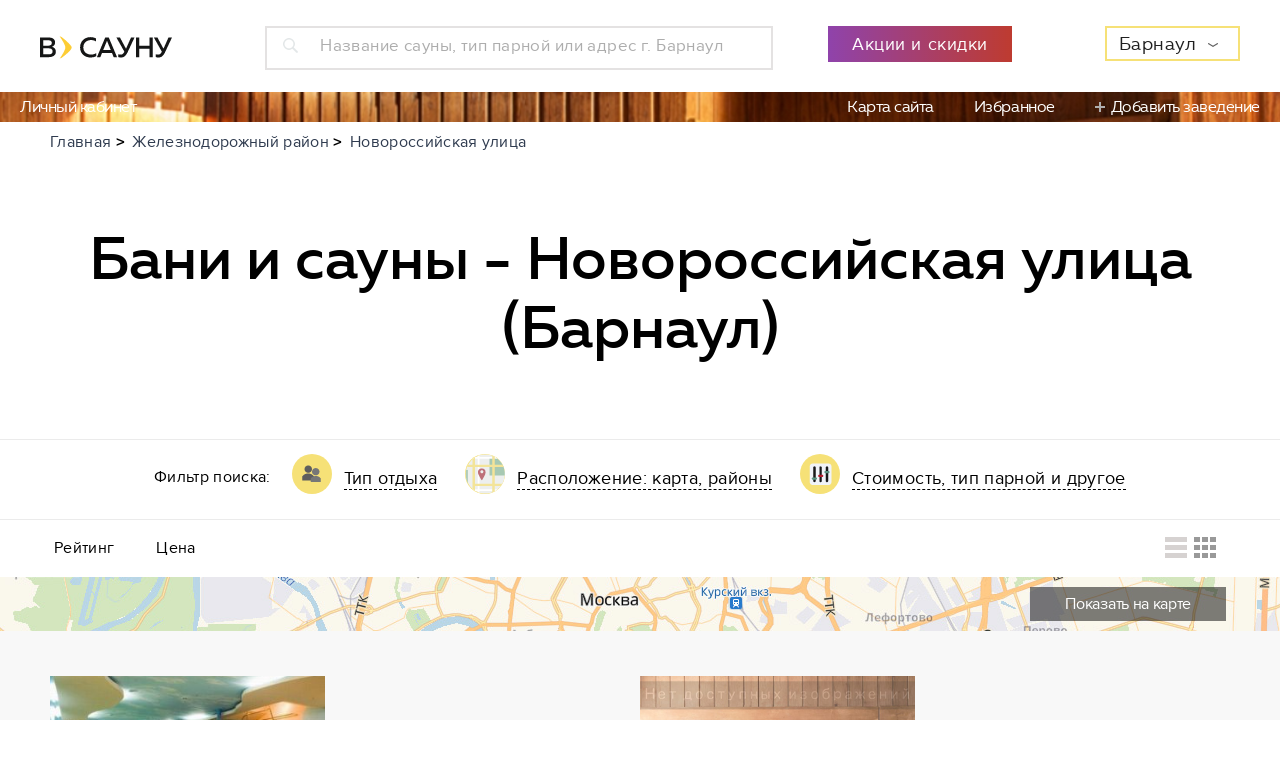

--- FILE ---
content_type: text/html; charset=UTF-8
request_url: https://www.vsaunu.ru/barnaul/novorossiyskaya_ulitsa
body_size: 15848
content:
<!DOCTYPE html>
<html lang="ru">
<head>
    <meta charset="UTF-8">
    <meta name="viewport" content="width=device-width, initial-scale=1, maximum-scale=1, minimal-ui">
    <meta http-equiv="X-UA-Compatible" content="IE=edge">
            <meta name="googlebot" content="noindex, follow">
        <link rel="stylesheet" type="text/css" href="/f/assets/styles/app.min.css" />
<link rel="stylesheet" type="text/css" href="/f/assets/styles/styles.css?v=20" />
<script type="text/javascript" src="/f/assets/scripts/libs/jquery.min.js"></script>
<script type="text/javascript" src="/f/assets/scripts/libs/jquery-ui.min.js"></script>
<script type="text/javascript" src="/f/assets/scripts/libs/jquery.show-more.js"></script>
<title>Бани и сауны - Новороссийская улица (Барнаул), цены за час, адреса и телефоны, отзывы и фото - vSaunu.ru</title>
    <script src="https://api-maps.yandex.ru/2.1.66/?apikey=37a9d311-bb28-49bf-8e43-bdf43426f92c&load=package.full&lang=ru-RU" type="text/javascript"></script>
        <meta name="Description" content="Все бани и сауны - Новороссийская улица (Барнаул), адреса и телефоны, часы работы, отзывы и фотографии в каталоге саун - vSaunu.ru"/>
    <meta name="Keywords" content="В сауну, Сауна, баня, Барнаул, рейтинг, дешевые, недорогие, сравнение, отзывы, обзор, акции, турецкий хамам, русская, инфракрасная, на дровах, японская."/>
    <meta property="og:title" content="Бани и сауны - Новороссийская улица (Барнаул), цены за час, адреса и телефоны, отзывы и фото - vSaunu.ru"/>
    <meta property="og:description" content="Все бани и сауны - Новороссийская улица (Барнаул), адреса и телефоны, часы работы, отзывы и фотографии в каталоге саун - vSaunu.ru"/>
    <meta property="og:image" content="http://vsaunu.ru/images/logo_rss.png"/>
    <meta property="og:type" content="website" />
    <meta property="og:url" content="/barnaul/novorossiyskaya_ulitsa" />

        <link rel="apple-touch-icon-precomposed" sizes="57x57" href="/apple-touch-icon-57x57.png" />
    <link rel="apple-touch-icon-precomposed" sizes="114x114" href="/apple-touch-icon-114x114.png" />
    <link rel="apple-touch-icon-precomposed" sizes="72x72" href="/apple-touch-icon-72x72.png" />
    <link rel="apple-touch-icon-precomposed" sizes="144x144" href="/apple-touch-icon-144x144.png" />
    <link rel="apple-touch-icon-precomposed" sizes="60x60" href="/apple-touch-icon-60x60.png" />
    <link rel="apple-touch-icon-precomposed" sizes="120x120" href="/apple-touch-icon-120x120.png" />
    <link rel="apple-touch-icon-precomposed" sizes="76x76" href="/apple-touch-icon-76x76.png" />
    <link rel="apple-touch-icon-precomposed" sizes="152x152" href="/apple-touch-icon-152x152.png" />
    <link rel="icon" type="image/png" href="/favicon-196x196.png" sizes="196x196" />
    <link rel="icon" type="image/png" href="/favicon-96x96.png" sizes="96x96" />
    <link rel="icon" type="image/png" href="/favicon-32x32.png" sizes="32x32" />
    <link rel="icon" type="image/png" href="/favicon-16x16.png" sizes="16x16" />
    <link rel="icon" type="image/png" href="/favicon-128.png" sizes="128x128" />
    <meta name="application-name" content="&nbsp;"/>
    <meta name="msapplication-TileColor" content="#FFFFFF" />
    <meta name="msapplication-TileImage" content="/mstile-144x144.png" />
    <meta name="msapplication-square70x70logo" content="/mstile-70x70.png" />
    <meta name="msapplication-square150x150logo" content="/mstile-150x150.png" />
    <meta name="msapplication-wide310x150logo" content="/mstile-310x150.png" />
    <meta name="msapplication-square310x310logo" content="/mstile-310x310.png" />
    <meta name="format-detection" content="telephone=no">
    <script>var cityCenter = [ 53.355084 , 83.769948 ]</script>    <script async src="//pagead2.googlesyndication.com/pagead/js/adsbygoogle.js"></script>
    <!-- Global site tag (gtag.js) - Google Analytics -->
    <script async src="https://www.googletagmanager.com/gtag/js?id=UA-38097234-3"></script>
    <script>
     window.dataLayer = window.dataLayer || [];
     function gtag(){dataLayer.push(arguments);}
     gtag('js', new Date());
     gtag('config', 'UA-38097234-3');
    </script>
    <meta name="wot-verification" content="a977ddd18f50cad1ee1b"/>
    <!-- Yandex.RTB -->
<script>window.yaContextCb=window.yaContextCb||[]</script>
<script src="https://yandex.ru/ads/system/context.js" async></script></head>
<body>
    <div class="listing">
    <script>
    var search_cities = [{"label":"\u0410\u0437\u043e\u0432","value":"\u0410\u0437\u043e\u0432","category":"\u0410","count":4,"id":"vsaunu.ru\/azov"},{"label":"\u0410\u043a\u0441\u0430\u0439","value":"\u0410\u043a\u0441\u0430\u0439","category":"\u0410","count":4,"id":"vsaunu.ru\/aksay"},{"label":"\u0410\u043b\u0443\u0448\u0442\u0430","value":"\u0410\u043b\u0443\u0448\u0442\u0430","category":"\u0410","count":5,"id":"vsaunu.ru\/alushta"},{"label":"\u0410\u043d\u0433\u0430\u0440\u0441\u043a","value":"\u0410\u043d\u0433\u0430\u0440\u0441\u043a","category":"\u0410","count":35,"id":"vsaunu.ru\/angarsk"},{"label":"\u0410\u0440\u0445\u0430\u043d\u0433\u0435\u043b\u044c\u0441\u043a","value":"\u0410\u0440\u0445\u0430\u043d\u0433\u0435\u043b\u044c\u0441\u043a","category":"\u0410","count":50,"id":"vsaunu.ru\/arkhangelsk"},{"label":"\u0410\u0441\u0442\u0440\u0430\u0445\u0430\u043d\u044c","value":"\u0410\u0441\u0442\u0440\u0430\u0445\u0430\u043d\u044c","category":"\u0410","count":96,"id":"vsaunu.ru\/astrakhan"},{"label":"\u0411\u0430\u043b\u0430\u0448\u0438\u0445\u0430","value":"\u0411\u0430\u043b\u0430\u0448\u0438\u0445\u0430","category":"\u0411","count":22,"id":"vsaunu.ru\/balashikha"},{"label":"\u0411\u0430\u0440\u043d\u0430\u0443\u043b","value":"\u0411\u0430\u0440\u043d\u0430\u0443\u043b","category":"\u0411","count":156,"id":"vsaunu.ru\/barnaul"},{"label":"\u0411\u0430\u0442\u0430\u0439\u0441\u043a","value":"\u0411\u0430\u0442\u0430\u0439\u0441\u043a","category":"\u0411","count":6,"id":"vsaunu.ru\/bataysk"},{"label":"\u0411\u0435\u043b\u0433\u043e\u0440\u043e\u0434","value":"\u0411\u0435\u043b\u0433\u043e\u0440\u043e\u0434","category":"\u0411","count":32,"id":"vsaunu.ru\/belgorod"},{"label":"\u0411\u0435\u0440\u0434\u0441\u043a","value":"\u0411\u0435\u0440\u0434\u0441\u043a","category":"\u0411","count":20,"id":"vsaunu.ru\/berdsk"},{"label":"\u0411\u0438\u0439\u0441\u043a","value":"\u0411\u0438\u0439\u0441\u043a","category":"\u0411","count":44,"id":"vsaunu.ru\/biysk"},{"label":"\u0411\u043b\u0430\u0433\u043e\u0432\u0435\u0449\u0435\u043d\u0441\u043a","value":"\u0411\u043b\u0430\u0433\u043e\u0432\u0435\u0449\u0435\u043d\u0441\u043a","category":"\u0411","count":53,"id":"vsaunu.ru\/blagoveshchensk"},{"label":"\u0411\u0440\u044f\u043d\u0441\u043a","value":"\u0411\u0440\u044f\u043d\u0441\u043a","category":"\u0411","count":40,"id":"vsaunu.ru\/bryansk"},{"label":"\u0412\u0435\u043b\u0438\u043a\u0438\u0439 \u041d\u043e\u0432\u0433\u043e\u0440\u043e\u0434","value":"\u0412\u0435\u043b\u0438\u043a\u0438\u0439 \u041d\u043e\u0432\u0433\u043e\u0440\u043e\u0434","category":"\u0412","count":24,"id":"vsaunu.ru\/velikiy_novgorod"},{"label":"\u0412\u0435\u0440\u0445\u043d\u044f\u044f \u041f\u044b\u0448\u043c\u0430","value":"\u0412\u0435\u0440\u0445\u043d\u044f\u044f \u041f\u044b\u0448\u043c\u0430","category":"\u0412","count":6,"id":"vsaunu.ru\/verkhnyaya_pyshma"},{"label":"\u0412\u043b\u0430\u0434\u0438\u0432\u043e\u0441\u0442\u043e\u043a","value":"\u0412\u043b\u0430\u0434\u0438\u0432\u043e\u0441\u0442\u043e\u043a","category":"\u0412","count":148,"id":"vsaunu.ru\/vladivostok"},{"label":"\u0412\u043b\u0430\u0434\u0438\u043c\u0438\u0440","value":"\u0412\u043b\u0430\u0434\u0438\u043c\u0438\u0440","category":"\u0412","count":39,"id":"vsaunu.ru\/vladimir"},{"label":"\u0412\u043e\u043b\u0433\u043e\u0433\u0440\u0430\u0434","value":"\u0412\u043e\u043b\u0433\u043e\u0433\u0440\u0430\u0434","category":"\u0412","count":107,"id":"vsaunu.ru\/volgograd"},{"label":"\u0412\u043e\u043b\u0433\u043e\u0434\u043e\u043d\u0441\u043a","value":"\u0412\u043e\u043b\u0433\u043e\u0434\u043e\u043d\u0441\u043a","category":"\u0412","count":2,"id":"vsaunu.ru\/volgodonsk"},{"label":"\u0412\u043e\u043b\u0436\u0441\u043a\u0438\u0439","value":"\u0412\u043e\u043b\u0436\u0441\u043a\u0438\u0439","category":"\u0412","count":21,"id":"vsaunu.ru\/volzhsky"},{"label":"\u0412\u043e\u043b\u043e\u0433\u0434\u0430","value":"\u0412\u043e\u043b\u043e\u0433\u0434\u0430","category":"\u0412","count":38,"id":"vsaunu.ru\/vologda"},{"label":"\u0412\u043e\u0440\u043e\u043d\u0435\u0436","value":"\u0412\u043e\u0440\u043e\u043d\u0435\u0436","category":"\u0412","count":144,"id":"vsaunu.ru\/voronezh"},{"label":"\u0412\u0441\u0435\u0432\u043e\u043b\u043e\u0436\u0441\u043a","value":"\u0412\u0441\u0435\u0432\u043e\u043b\u043e\u0436\u0441\u043a","category":"\u0412","count":4,"id":"vsaunu.ru\/vsevolozhsk"},{"label":"\u0413\u0435\u043b\u0435\u043d\u0434\u0436\u0438\u043a","value":"\u0413\u0435\u043b\u0435\u043d\u0434\u0436\u0438\u043a","category":"\u0413","count":4,"id":"vsaunu.ru\/gelendzhik"},{"label":"\u0413\u043e\u043b\u0438\u0446\u044b\u043d\u043e","value":"\u0413\u043e\u043b\u0438\u0446\u044b\u043d\u043e","category":"\u0413","count":1,"id":"vsaunu.ru\/golitsino"},{"label":"\u0413\u0440\u0438\u0433\u043e\u0440\u043e\u0432\u043e","value":"\u0413\u0440\u0438\u0433\u043e\u0440\u043e\u0432\u043e","category":"\u0413","count":3,"id":"vsaunu.ru\/derevnya_grigorovo"},{"label":"\u0413\u0443\u0440\u044c\u0435\u0432\u0441\u043a","value":"\u0413\u0443\u0440\u044c\u0435\u0432\u0441\u043a","category":"\u0413","count":2,"id":"vsaunu.ru\/guryevsk"},{"label":"\u0414\u0436\u0430\u043d\u043a\u043e\u0439","value":"\u0414\u0436\u0430\u043d\u043a\u043e\u0439","category":"\u0414","count":2,"id":"vsaunu.ru\/dzhankoy"},{"label":"\u0414\u0437\u0435\u0440\u0436\u0438\u043d\u0441\u043a","value":"\u0414\u0437\u0435\u0440\u0436\u0438\u043d\u0441\u043a","category":"\u0414","count":24,"id":"vsaunu.ru\/dzerzhinsk"},{"label":"\u0414\u043e\u043c\u043e\u0434\u0435\u0434\u043e\u0432\u043e","value":"\u0414\u043e\u043c\u043e\u0434\u0435\u0434\u043e\u0432\u043e","category":"\u0414","count":7,"id":"vsaunu.ru\/domodedovo"},{"label":"\u0415\u0432\u043f\u0430\u0442\u043e\u0440\u0438\u044f","value":"\u0415\u0432\u043f\u0430\u0442\u043e\u0440\u0438\u044f","category":"\u0415","count":11,"id":"vsaunu.ru\/evpatoriya"},{"label":"\u0415\u0433\u043e\u0440\u044c\u0435\u0432\u0441\u043a","value":"\u0415\u0433\u043e\u0440\u044c\u0435\u0432\u0441\u043a","category":"\u0415","count":1,"id":"vsaunu.ru\/yegoryevsk"},{"label":"\u0415\u043a\u0430\u0442\u0435\u0440\u0438\u043d\u0431\u0443\u0440\u0433","value":"\u0415\u043a\u0430\u0442\u0435\u0440\u0438\u043d\u0431\u0443\u0440\u0433","category":"\u0415","count":247,"id":"vsaunu.ru\/yekaterinburg"},{"label":"\u0416\u0435\u043b\u0435\u0437\u043d\u043e\u0433\u043e\u0440\u0441\u043a","value":"\u0416\u0435\u043b\u0435\u0437\u043d\u043e\u0433\u043e\u0440\u0441\u043a","category":"\u0416","count":4,"id":"vsaunu.ru\/zheleznogorsk"},{"label":"\u0417\u0435\u043b\u0435\u043d\u043e\u0433\u043e\u0440\u0441\u043a","value":"\u0417\u0435\u043b\u0435\u043d\u043e\u0433\u043e\u0440\u0441\u043a","category":"\u0417","count":2,"id":"vsaunu.ru\/zelenogorsk"},{"label":"\u0417\u0435\u043b\u0435\u043d\u043e\u0433\u0440\u0430\u0434","value":"\u0417\u0435\u043b\u0435\u043d\u043e\u0433\u0440\u0430\u0434","category":"\u0417","count":5,"id":"vsaunu.ru\/zelenograd"},{"label":"\u0418\u0432\u0430\u043d\u043e\u0432\u043e","value":"\u0418\u0432\u0430\u043d\u043e\u0432\u043e","category":"\u0418","count":31,"id":"vsaunu.ru\/ivanovo"},{"label":"\u0418\u0432\u0430\u043d\u0442\u0435\u0435\u0432\u043a\u0430","value":"\u0418\u0432\u0430\u043d\u0442\u0435\u0435\u0432\u043a\u0430","category":"\u0418","count":4,"id":"vsaunu.ru\/ivanteyevka"},{"label":"\u0418\u0436\u0435\u0432\u0441\u043a","value":"\u0418\u0436\u0435\u0432\u0441\u043a","category":"\u0418","count":89,"id":"vsaunu.ru\/izhevsk"},{"label":"\u0418\u0440\u043a\u0443\u0442\u0441\u043a","value":"\u0418\u0440\u043a\u0443\u0442\u0441\u043a","category":"\u0418","count":98,"id":"vsaunu.ru\/irkutsk"},{"label":"\u0419\u043e\u0448\u043a\u0430\u0440-\u041e\u043b\u0430","value":"\u0419\u043e\u0448\u043a\u0430\u0440-\u041e\u043b\u0430","category":"\u0419","count":49,"id":"vsaunu.ru\/yoshkar-ola"},{"label":"\u041a\u0430\u0437\u0430\u043d\u044c","value":"\u041a\u0430\u0437\u0430\u043d\u044c","category":"\u041a","count":153,"id":"vsaunu.ru\/kazan"},{"label":"\u041a\u0430\u043b\u0438\u043d\u0438\u043d\u0433\u0440\u0430\u0434","value":"\u041a\u0430\u043b\u0438\u043d\u0438\u043d\u0433\u0440\u0430\u0434","category":"\u041a","count":74,"id":"vsaunu.ru\/kaliningrad"},{"label":"\u041a\u0430\u043b\u0443\u0433\u0430","value":"\u041a\u0430\u043b\u0443\u0433\u0430","category":"\u041a","count":42,"id":"vsaunu.ru\/kaluga"},{"label":"\u041a\u0435\u043c\u0435\u0440\u043e\u0432\u043e","value":"\u041a\u0435\u043c\u0435\u0440\u043e\u0432\u043e","category":"\u041a","count":55,"id":"vsaunu.ru\/kemerovo"},{"label":"\u041a\u0435\u0440\u0447\u044c","value":"\u041a\u0435\u0440\u0447\u044c","category":"\u041a","count":6,"id":"vsaunu.ru\/kerch"},{"label":"\u041a\u0438\u0440\u043e\u0432","value":"\u041a\u0438\u0440\u043e\u0432","category":"\u041a","count":103,"id":"vsaunu.ru\/kirov"},{"label":"\u041a\u043e\u043b\u043f\u0438\u043d\u043e","value":"\u041a\u043e\u043b\u043f\u0438\u043d\u043e","category":"\u041a","count":4,"id":"vsaunu.ru\/kolpino"},{"label":"\u041a\u043e\u043c\u0441\u043e\u043c\u043e\u043b\u044c\u0441\u043a-\u043d\u0430-\u0410\u043c\u0443\u0440\u0435","value":"\u041a\u043e\u043c\u0441\u043e\u043c\u043e\u043b\u044c\u0441\u043a-\u043d\u0430-\u0410\u043c\u0443\u0440\u0435","category":"\u041a","count":20,"id":"vsaunu.ru\/komsomolsk-na-amure"},{"label":"\u041a\u043e\u043f\u0435\u0439\u0441\u043a","value":"\u041a\u043e\u043f\u0435\u0439\u0441\u043a","category":"\u041a","count":6,"id":"vsaunu.ru\/kopeysk"},{"label":"\u041a\u043e\u0440\u043e\u043b\u0435\u0432","value":"\u041a\u043e\u0440\u043e\u043b\u0435\u0432","category":"\u041a","count":18,"id":"vsaunu.ru\/korolyov"},{"label":"\u041a\u043e\u0441\u0442\u0440\u043e\u043c\u0430","value":"\u041a\u043e\u0441\u0442\u0440\u043e\u043c\u0430","category":"\u041a","count":49,"id":"vsaunu.ru\/kostroma"},{"label":"\u041a\u0440\u0430\u0441\u043d\u043e\u0433\u043e\u0440\u0441\u043a","value":"\u041a\u0440\u0430\u0441\u043d\u043e\u0433\u043e\u0440\u0441\u043a","category":"\u041a","count":8,"id":"vsaunu.ru\/krasnogorsk"},{"label":"\u041a\u0440\u0430\u0441\u043d\u043e\u0434\u0430\u0440","value":"\u041a\u0440\u0430\u0441\u043d\u043e\u0434\u0430\u0440","category":"\u041a","count":163,"id":"vsaunu.ru\/krasnodar"},{"label":"\u041a\u0440\u0430\u0441\u043d\u043e\u044f\u0440\u0441\u043a","value":"\u041a\u0440\u0430\u0441\u043d\u043e\u044f\u0440\u0441\u043a","category":"\u041a","count":150,"id":"vsaunu.ru\/krasnoyarsk"},{"label":"\u041a\u0443\u0440\u0433\u0430\u043d","value":"\u041a\u0443\u0440\u0433\u0430\u043d","category":"\u041a","count":48,"id":"vsaunu.ru\/kurgan"},{"label":"\u041a\u0443\u0440\u0441\u043a","value":"\u041a\u0443\u0440\u0441\u043a","category":"\u041a","count":52,"id":"vsaunu.ru\/kursk"},{"label":"\u041b\u0438\u043f\u0435\u0446\u043a","value":"\u041b\u0438\u043f\u0435\u0446\u043a","category":"\u041b","count":80,"id":"vsaunu.ru\/lipetsk"},{"label":"\u041b\u043e\u0431\u043d\u044f","value":"\u041b\u043e\u0431\u043d\u044f","category":"\u041b","count":7,"id":"vsaunu.ru\/lobnya"},{"label":"\u041b\u044e\u0431\u0435\u0440\u0446\u044b","value":"\u041b\u044e\u0431\u0435\u0440\u0446\u044b","category":"\u041b","count":16,"id":"vsaunu.ru\/lyubertsy"},{"label":"\u041c\u0430\u0433\u043d\u0438\u0442\u043e\u0433\u043e\u0440\u0441\u043a","value":"\u041c\u0430\u0433\u043d\u0438\u0442\u043e\u0433\u043e\u0440\u0441\u043a","category":"\u041c","count":28,"id":"vsaunu.ru\/magnitogorsk"},{"label":"\u041c\u0430\u043b\u043e\u044f\u0440\u043e\u0441\u043b\u0430\u0432\u0435\u0446","value":"\u041c\u0430\u043b\u043e\u044f\u0440\u043e\u0441\u043b\u0430\u0432\u0435\u0446","category":"\u041c","count":1,"id":"vsaunu.ru\/maloyaroslavets"},{"label":"\u041c\u043e\u0441\u043a\u0432\u0430","value":"\u041c\u043e\u0441\u043a\u0432\u0430","category":"\u041c","count":669,"id":"vsaunu.ru\/"},{"label":"\u041c\u0443\u0440\u043c\u0430\u043d\u0441\u043a","value":"\u041c\u0443\u0440\u043c\u0430\u043d\u0441\u043a","category":"\u041c","count":61,"id":"vsaunu.ru\/murmansk"},{"label":"\u041c\u0443\u0440\u043e\u043c","value":"\u041c\u0443\u0440\u043e\u043c","category":"\u041c","count":1,"id":"vsaunu.ru\/murom"},{"label":"\u041c\u044b\u0442\u0438\u0449\u0438","value":"\u041c\u044b\u0442\u0438\u0449\u0438","category":"\u041c","count":10,"id":"vsaunu.ru\/mytishchi"},{"label":"\u041d\u0430\u0431\u0435\u0440\u0435\u0436\u043d\u044b\u0435 \u0427\u0435\u043b\u043d\u044b","value":"\u041d\u0430\u0431\u0435\u0440\u0435\u0436\u043d\u044b\u0435 \u0427\u0435\u043b\u043d\u044b","category":"\u041d","count":64,"id":"vsaunu.ru\/naberezhnye_chelny"},{"label":"\u041d\u0438\u0436\u043d\u0435\u0432\u0430\u0440\u0442\u043e\u0432\u0441\u043a","value":"\u041d\u0438\u0436\u043d\u0435\u0432\u0430\u0440\u0442\u043e\u0432\u0441\u043a","category":"\u041d","count":40,"id":"vsaunu.ru\/nizhnevartovsk"},{"label":"\u041d\u0438\u0436\u043d\u0435\u043a\u0430\u043c\u0441\u043a","value":"\u041d\u0438\u0436\u043d\u0435\u043a\u0430\u043c\u0441\u043a","category":"\u041d","count":17,"id":"vsaunu.ru\/nizhnekamsk"},{"label":"\u041d\u0438\u0436\u043d\u0438\u0439 \u041d\u043e\u0432\u0433\u043e\u0440\u043e\u0434","value":"\u041d\u0438\u0436\u043d\u0438\u0439 \u041d\u043e\u0432\u0433\u043e\u0440\u043e\u0434","category":"\u041d","count":117,"id":"vsaunu.ru\/nizhny_novgorod"},{"label":"\u041d\u0438\u0436\u043d\u0438\u0439 \u0422\u0430\u0433\u0438\u043b","value":"\u041d\u0438\u0436\u043d\u0438\u0439 \u0422\u0430\u0433\u0438\u043b","category":"\u041d","count":36,"id":"vsaunu.ru\/nizhny_tagil"},{"label":"\u041d\u043e\u0432\u043e\u043a\u0443\u0437\u043d\u0435\u0446\u043a","value":"\u041d\u043e\u0432\u043e\u043a\u0443\u0437\u043d\u0435\u0446\u043a","category":"\u041d","count":76,"id":"vsaunu.ru\/novokuznetsk"},{"label":"\u041d\u043e\u0432\u043e\u0440\u043e\u0441\u0441\u0438\u0439\u0441\u043a","value":"\u041d\u043e\u0432\u043e\u0440\u043e\u0441\u0441\u0438\u0439\u0441\u043a","category":"\u041d","count":36,"id":"vsaunu.ru\/novorossiysk"},{"label":"\u041d\u043e\u0432\u043e\u0441\u0438\u0431\u0438\u0440\u0441\u043a","value":"\u041d\u043e\u0432\u043e\u0441\u0438\u0431\u0438\u0440\u0441\u043a","category":"\u041d","count":254,"id":"vsaunu.ru\/novosibirsk"},{"label":"\u041d\u043e\u0432\u043e\u0447\u0435\u0431\u043e\u043a\u0441\u0430\u0440\u0441\u043a","value":"\u041d\u043e\u0432\u043e\u0447\u0435\u0431\u043e\u043a\u0441\u0430\u0440\u0441\u043a","category":"\u041d","count":14,"id":"vsaunu.ru\/novocheboksarsk"},{"label":"\u041e\u0434\u0438\u043d\u0446\u043e\u0432\u043e","value":"\u041e\u0434\u0438\u043d\u0446\u043e\u0432\u043e","category":"\u041e","count":9,"id":"vsaunu.ru\/odintsovo"},{"label":"\u041e\u043c\u0441\u043a","value":"\u041e\u043c\u0441\u043a","category":"\u041e","count":226,"id":"vsaunu.ru\/omsk"},{"label":"\u041e\u0440\u0435\u043b","value":"\u041e\u0440\u0435\u043b","category":"\u041e","count":38,"id":"vsaunu.ru\/oryol"},{"label":"\u041e\u0440\u0435\u043d\u0431\u0443\u0440\u0433","value":"\u041e\u0440\u0435\u043d\u0431\u0443\u0440\u0433","category":"\u041e","count":131,"id":"vsaunu.ru\/orenburg"},{"label":"\u041e\u0440\u0441\u043a","value":"\u041e\u0440\u0441\u043a","category":"\u041e","count":23,"id":"vsaunu.ru\/orsk"},{"label":"\u041f\u0430\u0440\u0433\u043e\u043b\u043e\u0432\u043e","value":"\u041f\u0430\u0440\u0433\u043e\u043b\u043e\u0432\u043e","category":"\u041f","count":6,"id":"vsaunu.ru\/poselok_pargolovo"},{"label":"\u041f\u0435\u043d\u0437\u0430","value":"\u041f\u0435\u043d\u0437\u0430","category":"\u041f","count":94,"id":"vsaunu.ru\/penza"},{"label":"\u041f\u0435\u0440\u043c\u044c","value":"\u041f\u0435\u0440\u043c\u044c","category":"\u041f","count":203,"id":"vsaunu.ru\/perm"},{"label":"\u041f\u0435\u0442\u0435\u0440\u0433\u043e\u0444","value":"\u041f\u0435\u0442\u0435\u0440\u0433\u043e\u0444","category":"\u041f","count":8,"id":"vsaunu.ru\/petergof"},{"label":"\u041f\u0435\u0442\u0440\u043e\u0437\u0430\u0432\u043e\u0434\u0441\u043a","value":"\u041f\u0435\u0442\u0440\u043e\u0437\u0430\u0432\u043e\u0434\u0441\u043a","category":"\u041f","count":53,"id":"vsaunu.ru\/petrozavodsk"},{"label":"\u041f\u043e\u0434\u043e\u043b\u044c\u0441\u043a","value":"\u041f\u043e\u0434\u043e\u043b\u044c\u0441\u043a","category":"\u041f","count":31,"id":"vsaunu.ru\/podolsk"},{"label":"\u043f\u0433\u0442. \u041f\u0440\u0430\u0432\u0434\u0438\u043d\u0441\u043a\u0438\u0439","value":"\u043f\u0433\u0442. \u041f\u0440\u0430\u0432\u0434\u0438\u043d\u0441\u043a\u0438\u0439","category":"\u043f","count":1,"id":"vsaunu.ru\/poselok_gorodskogo_tipa_pravdinskiy"},{"label":"\u041f\u0440\u043e\u043a\u043e\u043f\u044c\u0435\u0432\u0441\u043a","value":"\u041f\u0440\u043e\u043a\u043e\u043f\u044c\u0435\u0432\u0441\u043a","category":"\u041f","count":3,"id":"vsaunu.ru\/prokopyevsk"},{"label":"\u041f\u0441\u043a\u043e\u0432","value":"\u041f\u0441\u043a\u043e\u0432","category":"\u041f","count":22,"id":"vsaunu.ru\/pskov"},{"label":"\u041f\u0443\u0448\u043a\u0438\u043d","value":"\u041f\u0443\u0448\u043a\u0438\u043d","category":"\u041f","count":9,"id":"vsaunu.ru\/pushkin"},{"label":"\u041f\u0443\u0448\u043a\u0438\u043d\u043e","value":"\u041f\u0443\u0448\u043a\u0438\u043d\u043e","category":"\u041f","count":5,"id":"vsaunu.ru\/pushkino"},{"label":"\u0420\u0435\u0443\u0442\u043e\u0432","value":"\u0420\u0435\u0443\u0442\u043e\u0432","category":"\u0420","count":6,"id":"vsaunu.ru\/reutov"},{"label":"\u0420\u043e\u0441\u0442\u043e\u0432-\u043d\u0430-\u0414\u043e\u043d\u0443","value":"\u0420\u043e\u0441\u0442\u043e\u0432-\u043d\u0430-\u0414\u043e\u043d\u0443","category":"\u0420","count":181,"id":"vsaunu.ru\/rostov-on-don"},{"label":"\u0420\u044f\u0437\u0430\u043d\u044c","value":"\u0420\u044f\u0437\u0430\u043d\u044c","category":"\u0420","count":82,"id":"vsaunu.ru\/ryazan"},{"label":"\u0421\u0430\u043b\u0430\u0432\u0430\u0442","value":"\u0421\u0430\u043b\u0430\u0432\u0430\u0442","category":"\u0421","count":17,"id":"vsaunu.ru\/salavat"},{"label":"\u0421\u0430\u043c\u0430\u0440\u0430","value":"\u0421\u0430\u043c\u0430\u0440\u0430","category":"\u0421","count":195,"id":"vsaunu.ru\/samara"},{"label":"\u0421\u0430\u043d\u043a\u0442-\u041f\u0435\u0442\u0435\u0440\u0431\u0443\u0440\u0433","value":"\u0421\u0430\u043d\u043a\u0442-\u041f\u0435\u0442\u0435\u0440\u0431\u0443\u0440\u0433","category":"\u0421","count":330,"id":"vsaunu.ru\/saint_petersburg"},{"label":"\u0421\u0430\u0440\u0430\u043d\u0441\u043a","value":"\u0421\u0430\u0440\u0430\u043d\u0441\u043a","category":"\u0421","count":38,"id":"vsaunu.ru\/saransk"},{"label":"\u0421\u0430\u0440\u0430\u0442\u043e\u0432","value":"\u0421\u0430\u0440\u0430\u0442\u043e\u0432","category":"\u0421","count":144,"id":"vsaunu.ru\/saratov"},{"label":"\u0421\u0435\u0432\u0430\u0441\u0442\u043e\u043f\u043e\u043b\u044c","value":"\u0421\u0435\u0432\u0430\u0441\u0442\u043e\u043f\u043e\u043b\u044c","category":"\u0421","count":36,"id":"vsaunu.ru\/sevastopol"},{"label":"\u0421\u0435\u0440\u0433\u0438\u0435\u0432 \u041f\u043e\u0441\u0430\u0434","value":"\u0421\u0435\u0440\u0433\u0438\u0435\u0432 \u041f\u043e\u0441\u0430\u0434","category":"\u0421","count":1,"id":"vsaunu.ru\/sergiyev_posad"},{"label":"\u0421\u0435\u0441\u0442\u0440\u043e\u0440\u0435\u0446\u043a","value":"\u0421\u0435\u0441\u0442\u0440\u043e\u0440\u0435\u0446\u043a","category":"\u0421","count":6,"id":"vsaunu.ru\/sestroretsk"},{"label":"\u0421\u0438\u043c\u0444\u0435\u0440\u043e\u043f\u043e\u043b\u044c","value":"\u0421\u0438\u043c\u0444\u0435\u0440\u043e\u043f\u043e\u043b\u044c","category":"\u0421","count":14,"id":"vsaunu.ru\/simferopol"},{"label":"\u0421\u043c\u043e\u043b\u0435\u043d\u0441\u043a","value":"\u0421\u043c\u043e\u043b\u0435\u043d\u0441\u043a","category":"\u0421","count":50,"id":"vsaunu.ru\/smolensk"},{"label":"\u0421\u043e\u0432\u0435\u0442\u0441\u043a","value":"\u0421\u043e\u0432\u0435\u0442\u0441\u043a","category":"\u0421","count":1,"id":"vsaunu.ru\/sovetsk"},{"label":"\u0421\u043e\u0447\u0438","value":"\u0421\u043e\u0447\u0438","category":"\u0421","count":105,"id":"vsaunu.ru\/sochi"},{"label":"\u0421\u0442\u0430\u0432\u0440\u043e\u043f\u043e\u043b\u044c","value":"\u0421\u0442\u0430\u0432\u0440\u043e\u043f\u043e\u043b\u044c","category":"\u0421","count":51,"id":"vsaunu.ru\/stavropol"},{"label":"\u0441\u0442\u0430\u043d\u0438\u0446\u0430 \u0414\u0438\u043d\u0441\u043a\u0430\u044f","value":"\u0441\u0442\u0430\u043d\u0438\u0446\u0430 \u0414\u0438\u043d\u0441\u043a\u0430\u044f","category":"\u0441","count":1,"id":"vsaunu.ru\/stanitsa_dinskaya"},{"label":"\u0421\u0442\u0435\u0440\u043b\u0438\u0442\u0430\u043c\u0430\u043a","value":"\u0421\u0442\u0435\u0440\u043b\u0438\u0442\u0430\u043c\u0430\u043a","category":"\u0421","count":29,"id":"vsaunu.ru\/sterlitamak"},{"label":"\u0421\u0443\u0437\u0434\u0430\u043b\u044c","value":"\u0421\u0443\u0437\u0434\u0430\u043b\u044c","category":"\u0421","count":25,"id":"vsaunu.ru\/suzdal"},{"label":"\u0421\u0443\u0440\u0433\u0443\u0442","value":"\u0421\u0443\u0440\u0433\u0443\u0442","category":"\u0421","count":89,"id":"vsaunu.ru\/surgut"},{"label":"\u0421\u044b\u043a\u0442\u044b\u0432\u043a\u0430\u0440","value":"\u0421\u044b\u043a\u0442\u044b\u0432\u043a\u0430\u0440","category":"\u0421","count":39,"id":"vsaunu.ru\/syktyvkar"},{"label":"\u0422\u0430\u0433\u0430\u043d\u0440\u043e\u0433","value":"\u0422\u0430\u0433\u0430\u043d\u0440\u043e\u0433","category":"\u0422","count":17,"id":"vsaunu.ru\/taganrog"},{"label":"\u0422\u0430\u043c\u0431\u043e\u0432","value":"\u0422\u0430\u043c\u0431\u043e\u0432","category":"\u0422","count":43,"id":"vsaunu.ru\/tambov"},{"label":"\u0422\u0432\u0435\u0440\u044c","value":"\u0422\u0432\u0435\u0440\u044c","category":"\u0422","count":45,"id":"vsaunu.ru\/tver"},{"label":"\u0422\u043e\u043b\u044c\u044f\u0442\u0442\u0438","value":"\u0422\u043e\u043b\u044c\u044f\u0442\u0442\u0438","category":"\u0422","count":113,"id":"vsaunu.ru\/tolyatti"},{"label":"\u0422\u043e\u043c\u0441\u043a","value":"\u0422\u043e\u043c\u0441\u043a","category":"\u0422","count":130,"id":"vsaunu.ru\/tomsk"},{"label":"\u0422\u0440\u043e\u0438\u0446\u043a","value":"\u0422\u0440\u043e\u0438\u0446\u043a","category":"\u0422","count":1,"id":"vsaunu.ru\/troitsk"},{"label":"\u0422\u0443\u0430\u043f\u0441\u0435","value":"\u0422\u0443\u0430\u043f\u0441\u0435","category":"\u0422","count":11,"id":"vsaunu.ru\/tuapse"},{"label":"\u0422\u0443\u043b\u0430","value":"\u0422\u0443\u043b\u0430","category":"\u0422","count":96,"id":"vsaunu.ru\/tula"},{"label":"\u0422\u0443\u0440\u043e\u0432\u043e","value":"\u0422\u0443\u0440\u043e\u0432\u043e","category":"\u0422","count":1,"id":"vsaunu.ru\/derevnya_turovo"},{"label":"\u0422\u044e\u043c\u0435\u043d\u044c","value":"\u0422\u044e\u043c\u0435\u043d\u044c","category":"\u0422","count":89,"id":"vsaunu.ru\/tyumen"},{"label":"\u0423\u043b\u0430\u043d-\u0423\u0434\u044d","value":"\u0423\u043b\u0430\u043d-\u0423\u0434\u044d","category":"\u0423","count":56,"id":"vsaunu.ru\/ulan-ude"},{"label":"\u0423\u043b\u044c\u044f\u043d\u043e\u0432\u0441\u043a","value":"\u0423\u043b\u044c\u044f\u043d\u043e\u0432\u0441\u043a","category":"\u0423","count":84,"id":"vsaunu.ru\/ulyanovsk"},{"label":"\u0423\u0441\u0442\u044c-\u041a\u0443\u0442","value":"\u0423\u0441\u0442\u044c-\u041a\u0443\u0442","category":"\u0423","count":1,"id":"vsaunu.ru\/ust-kut"},{"label":"\u0423\u0444\u0430","value":"\u0423\u0444\u0430","category":"\u0423","count":131,"id":"vsaunu.ru\/ufa"},{"label":"\u0424\u0451\u0434\u043e\u0440\u043e\u0432\u0441\u043a\u043e\u0435","value":"\u0424\u0451\u0434\u043e\u0440\u043e\u0432\u0441\u043a\u043e\u0435","category":"\u0424","count":2,"id":"vsaunu.ru\/derevnya_fyodorovskoe"},{"label":"\u0424\u0440\u043e\u043b\u044b","value":"\u0424\u0440\u043e\u043b\u044b","category":"\u0424","count":1,"id":"vsaunu.ru\/selo_froli"},{"label":"\u0424\u0440\u044f\u0437\u0438\u043d\u043e","value":"\u0424\u0440\u044f\u0437\u0438\u043d\u043e","category":"\u0424","count":4,"id":"vsaunu.ru\/fryazino"},{"label":"\u0425\u0430\u0431\u0430\u0440\u043e\u0432\u0441\u043a","value":"\u0425\u0430\u0431\u0430\u0440\u043e\u0432\u0441\u043a","category":"\u0425","count":105,"id":"vsaunu.ru\/khabarovsk"},{"label":"\u0425\u0430\u043d\u0442\u044b-\u041c\u0430\u043d\u0441\u0438\u0439\u0441\u043a","value":"\u0425\u0430\u043d\u0442\u044b-\u041c\u0430\u043d\u0441\u0438\u0439\u0441\u043a","category":"\u0425","count":14,"id":"vsaunu.ru\/khanty-mansiysk"},{"label":"\u0425\u0438\u043c\u043a\u0438","value":"\u0425\u0438\u043c\u043a\u0438","category":"\u0425","count":14,"id":"vsaunu.ru\/khimki"},{"label":"\u0427\u0435\u0431\u043e\u043a\u0441\u0430\u0440\u044b","value":"\u0427\u0435\u0431\u043e\u043a\u0441\u0430\u0440\u044b","category":"\u0427","count":96,"id":"vsaunu.ru\/cheboksary"},{"label":"\u0427\u0435\u043b\u044f\u0431\u0438\u043d\u0441\u043a","value":"\u0427\u0435\u043b\u044f\u0431\u0438\u043d\u0441\u043a","category":"\u0427","count":140,"id":"vsaunu.ru\/chelyabinsk"},{"label":"\u0427\u0435\u0440\u0435\u043f\u043e\u0432\u0435\u0446","value":"\u0427\u0435\u0440\u0435\u043f\u043e\u0432\u0435\u0446","category":"\u0427","count":28,"id":"vsaunu.ru\/cherepovets"},{"label":"\u0427\u0435\u0440\u043d\u044f\u0445\u043e\u0432\u0441\u043a","value":"\u0427\u0435\u0440\u043d\u044f\u0445\u043e\u0432\u0441\u043a","category":"\u0427","count":1,"id":"vsaunu.ru\/chernyakhovsk"},{"label":"\u0427\u0438\u0442\u0430","value":"\u0427\u0438\u0442\u0430","category":"\u0427","count":28,"id":"vsaunu.ru\/chita"},{"label":"\u0429\u0435\u043b\u043a\u043e\u0432\u043e","value":"\u0429\u0435\u043b\u043a\u043e\u0432\u043e","category":"\u0429","count":9,"id":"vsaunu.ru\/shchyolkovo"},{"label":"\u042d\u043d\u0433\u0435\u043b\u044c\u0441","value":"\u042d\u043d\u0433\u0435\u043b\u044c\u0441","category":"\u042d","count":28,"id":"vsaunu.ru\/engels"},{"label":"\u042f\u043a\u0443\u0442\u0441\u043a","value":"\u042f\u043a\u0443\u0442\u0441\u043a","category":"\u042f","count":41,"id":"vsaunu.ru\/yakutsk"},{"label":"\u042f\u043b\u0442\u0430","value":"\u042f\u043b\u0442\u0430","category":"\u042f","count":5,"id":"vsaunu.ru\/yalta"},{"label":"\u042f\u0440\u043e\u0441\u043b\u0430\u0432\u043b\u044c","value":"\u042f\u0440\u043e\u0441\u043b\u0430\u0432\u043b\u044c","category":"\u042f","count":76,"id":"vsaunu.ru\/yaroslavl"}];
</script>
<div class="header">
    <div class="container"><a class="header__logo" href="/barnaul"><img src="/f/assets/images/vs_logo.svg"/></a>
        <form class="header__search" action="/barnaul/search" method="GET"><button class="header__search-button"><img src="/f/assets/images/search.png"/></button>
                        <input class="header__search-input" placeholder="Название сауны, тип парной или адрес г. Барнаул" type="text" value="" autocomplete="off" name="search-field"/>
        </form>
                <a class="header__discounts js-fancybox-popup" href="#salespopup">Акции и скидки</a>
                <a id="menu-toggle" href="javascript:"><img src="/f/assets/images/menu_black.svg" alt="Меню"/></a>
        <div class="header__selectbox">
            <div class="header__select js-dropdown-toggle"><span id="current-city">Барнаул</span><svg class="header__select-arrow"><use xlink:href="/f/assets/images/icon.svg#icon_arrow_down"></use></svg></div>
            <div class="js-dropdown dropdown header__dropdown" id="city-dropdown"><a class="header__dropdown-close" href="javascript:"></a><input class="header__city" type="text" name="city" placeholder="Введите ваш город" id="city-autocomplete" /></div>
        </div>
    </div>
</div>
<div class="popup popup_sales" id="salespopup">
    <form action="/barnaul/search" class="popup__container"><a class="popup__close" href="javascript:"><span class="popup__close-text">Закрыть</span><span class="popup__close-icon"></span></a>
        <p class="popup__heading">Выберите подходящую акцию</p>
        <ul class="popup__sales" itemscope="itemscope" itemtype="http://schema.org/ItemList">
            <li class="popup__sales-item" itemprop="itemListElement" itemscope="itemscope" itemtype="http://schema.org/ListItem">
                <label class="popup__sale">
                    <input checked type="radio" name="actiontype" data-url="/barnaul/bani-i-sauny-po-aktsii" value="0"/>
                    <span class="popup__sale-icon"><svg><use xlink:href="/f/assets/images/icon.svg#icon_diamond"></use></svg></span>
                    <p class="popup__sale-text">Все заведения с акциями <span class="action_count">1</span> <span class="popup__sale-check"><svg><use xlink:href="/f/assets/images/icon.svg#icon_check"></use></svg></span></p>
                    <meta itemprop="name" content="Все заведения с акциями">
                    <meta itemprop="position" content="1">
                    <link itemprop="url" content="https://www.vsaunu.ru/barnaul/bani-i-sauny-po-aktsii" href="https://www.vsaunu.ru/barnaul/bani-i-sauny-po-aktsii">
                </label>
            </li>
                            <li class="popup__sales-item disabled" itemprop="itemListElement" itemscope="itemscope" itemtype="http://schema.org/ListItem">
                    <label class="popup__sale"><input type="radio" name="actiontype" data-url="/barnaul/action/devichnik" value="6"/><span class="popup__sale-icon"><img src="/assets/media/2a/72/72139.png""></span><p class="popup__sale-text">Девичник <span class="popup__sale-check"><svg><use xlink:href="/f/assets/images/icon.svg#icon_check"></use></svg></span></p>
                    </label>
                    <meta itemprop="name" content="Девичник">
                    <meta itemprop="position" content="2">
                    <link itemprop="url" content="https://www.vsaunu.ru/barnaul/action/devichnik" href="https://www.vsaunu.ru/barnaul/action/devichnik">
                </li>
                            <li class="popup__sales-item disabled" itemprop="itemListElement" itemscope="itemscope" itemtype="http://schema.org/ListItem">
                    <label class="popup__sale"><input type="radio" name="actiontype" data-url="/barnaul/action/den_rozhdeniya" value="3"/><span class="popup__sale-icon"><img src="/assets/media/24/dc/72334.png""></span><p class="popup__sale-text">День рождения <span class="popup__sale-check"><svg><use xlink:href="/f/assets/images/icon.svg#icon_check"></use></svg></span></p>
                    </label>
                    <meta itemprop="name" content="День рождения">
                    <meta itemprop="position" content="3">
                    <link itemprop="url" content="https://www.vsaunu.ru/barnaul/action/den_rozhdeniya" href="https://www.vsaunu.ru/barnaul/action/den_rozhdeniya">
                </li>
                            <li class="popup__sales-item disabled" itemprop="itemListElement" itemscope="itemscope" itemtype="http://schema.org/ListItem">
                    <label class="popup__sale"><input type="radio" name="actiontype" data-url="/barnaul/action/malchishnik" value="5"/><span class="popup__sale-icon"><img src="/assets/media/8b/4d/72136.png""></span><p class="popup__sale-text">Мальчишник <span class="popup__sale-check"><svg><use xlink:href="/f/assets/images/icon.svg#icon_check"></use></svg></span></p>
                    </label>
                    <meta itemprop="name" content="Мальчишник">
                    <meta itemprop="position" content="4">
                    <link itemprop="url" content="https://www.vsaunu.ru/barnaul/action/malchishnik" href="https://www.vsaunu.ru/barnaul/action/malchishnik">
                </li>
                            <li class="popup__sales-item" itemprop="itemListElement" itemscope="itemscope" itemtype="http://schema.org/ListItem">
                    <label class="popup__sale"><input type="radio" name="actiontype" data-url="/barnaul/action/podarok_ot_zavedeniya" value="10"/><span class="popup__sale-icon"><img src="/assets/media/0f/e0/72128.png""></span><p class="popup__sale-text">Подарок от заведения <span class="action_count">1</span><span class="popup__sale-check"><svg><use xlink:href="/f/assets/images/icon.svg#icon_check"></use></svg></span></p>
                    </label>
                    <meta itemprop="name" content="Подарок от заведения">
                    <meta itemprop="position" content="5">
                    <link itemprop="url" content="https://www.vsaunu.ru/barnaul/action/podarok_ot_zavedeniya" href="https://www.vsaunu.ru/barnaul/action/podarok_ot_zavedeniya">
                </li>
                            <li class="popup__sales-item disabled" itemprop="itemListElement" itemscope="itemscope" itemtype="http://schema.org/ListItem">
                    <label class="popup__sale"><input type="radio" name="actiontype" data-url="/barnaul/action/skidka_na_spa_spa" value="4"/><span class="popup__sale-icon"><img src="/assets/media/76/10/72134.png""></span><p class="popup__sale-text">Скидка на СПА (SPA) <span class="popup__sale-check"><svg><use xlink:href="/f/assets/images/icon.svg#icon_check"></use></svg></span></p>
                    </label>
                    <meta itemprop="name" content="Скидка на СПА (SPA)">
                    <meta itemprop="position" content="6">
                    <link itemprop="url" content="https://www.vsaunu.ru/barnaul/action/skidka_na_spa_spa" href="https://www.vsaunu.ru/barnaul/action/skidka_na_spa_spa">
                </li>
                            <li class="popup__sales-item disabled" itemprop="itemListElement" itemscope="itemscope" itemtype="http://schema.org/ListItem">
                    <label class="popup__sale"><input type="radio" name="actiontype" data-url="/barnaul/action/skidka_po_budnyam" value="1"/><span class="popup__sale-icon"><img src="/assets/media/66/10/73941.png""></span><p class="popup__sale-text">Скидка по будням <span class="popup__sale-check"><svg><use xlink:href="/f/assets/images/icon.svg#icon_check"></use></svg></span></p>
                    </label>
                    <meta itemprop="name" content="Скидка по будням">
                    <meta itemprop="position" content="7">
                    <link itemprop="url" content="https://www.vsaunu.ru/barnaul/action/skidka_po_budnyam" href="https://www.vsaunu.ru/barnaul/action/skidka_po_budnyam">
                </li>
                            <li class="popup__sales-item disabled" itemprop="itemListElement" itemscope="itemscope" itemtype="http://schema.org/ListItem">
                    <label class="popup__sale"><input type="radio" name="actiontype" data-url="/barnaul/action/chas_v_podarok" value="2"/><span class="popup__sale-icon"><img src="/assets/media/ca/31/72333.png""></span><p class="popup__sale-text">Час в подарок <span class="popup__sale-check"><svg><use xlink:href="/f/assets/images/icon.svg#icon_check"></use></svg></span></p>
                    </label>
                    <meta itemprop="name" content="Час в подарок">
                    <meta itemprop="position" content="8">
                    <link itemprop="url" content="https://www.vsaunu.ru/barnaul/action/chas_v_podarok" href="https://www.vsaunu.ru/barnaul/action/chas_v_podarok">
                </li>
                    </ul>
        <div class="popup__button-block"><button type="submit" class="popup__button">Показать заведения</button>
            <p class="popup__error">Ничего не найдено. Попробуйте использовать другие параметры</p>
        </div>
    </form>
</div>

<div id="right-menu">
    <a href="javascript:" class="close">&times;</a>
    <a class="header__logo" href="/"><img src="/f/assets/images/vs_logo.svg"></a>

        <ul>
        <li><a href="/barnaul/finskie-bani-i-sauny">финская парная</a></li><li><a href="/barnaul/turetskij-hamam">турецкий хамам</a></li><li><a href="/barnaul/bani-i-sauny-na-drovah">баня на дровах</a></li><li><a href="/barnaul/russkie-bani-i-sauny">русская баня</a></li>    </ul>
        <ul>
        <li><a href="/redirect?url=https://www.vsaunu.ru/reklama">Реклама</a></li>
        <li><a href="https://www.vsaunu.ru/blog" title="Блог">Блог</a></li>
        <li><a href="https://www.vsaunu.ru/about" title="О проекте">О проекте</a></li>
        <li><a href="/redirect?url=https://www.vsaunu.ru/contacts">Контакты</a></li>
        <li><a href="/redirect?url=https://www.vsaunu.ru/terms">Правила</a></li>
        <li><a href="/redirect?url=https://www.vsaunu.ru/barnaul/htmlmap"><br/>Карта сайта</a></li>
    </ul>
    <a class="footer__button" href="/redirect?url=https://www.vsaunu.ru/reklama">Добавить сауну</a>
</div>    <div class="topline listing__topline">
        <img class="topline__linebg" src="/f/assets/images/linebg1.jpg" alt="" role="presentation" />
        <div class="topline__menu">
            <a class="topline__menu-link login-link" rel="nofollow" href="/redirect?url=https://www.vsaunu.ru/login">Личный кабинет</a>
<a class="topline__menu-link" href="/barnaul/htmlmap">Карта сайта</a>
<a class="topline__menu-link" href="/selected">Избранное</a>
<a class="topline__menu-link" href="/redirect?url=https://www.vsaunu.ru/reklama" rel="nofollow"><svg class="topline__menu-icon"><use xlink:href="/f/assets/images/icon.svg#icon_plus"></use></svg>Добавить заведение</a>        </div>
    </div>
    <div class="listing__breadcrumbs">
  <div class="container">
    <ul class="breadcrumbs" itemscope="itemscope" itemtype="http://schema.org/BreadcrumbList">
        <li class="breadcrumbs__item" itemprop="itemListElement" itemscope itemtype="http://schema.org/ListItem">
          <a itemprop="item" class="link" href="/barnaul" title="Главная">
            <span itemprop="name" class="link__text">Главная</span>
          </a>
          <meta itemprop="position" content="1"/>
        </li>
        <li class="breadcrumbs__item" itemprop="itemListElement" itemscope itemtype="http://schema.org/ListItem">
          <a itemprop="item" class="link" href="/barnaul/zheleznodorozhniy_rayon" title="Железнодорожный район">
            <span itemprop="name" class="link__text">Железнодорожный район</span>
          </a>
          <meta itemprop="position" content="2"/>
        </li>
        <li class="breadcrumbs__item" itemprop="itemListElement" itemscope itemtype="http://schema.org/ListItem">
          <a itemprop="item" class="link" href="/barnaul/novorossiyskaya_ulitsa" title="Новороссийская улица">
            <span itemprop="name" class="link__text">Новороссийская улица</span>
          </a>
          <meta itemprop="position" content="3"/>
        </li>
    </ul>
  </div>
</div>
    <div class="headblock" data-total="2">
    <div class="container">
        
                    <h1 class="headblock__heading">Бани и сауны   - Новороссийская улица (Барнаул)</h1>
        
        <p class="headblock__text">
                    </p>

                        <!-- Yandex.RTB R-A-152599-12 -->
        <div id="yandex_rtb_R-A-152599-12"></div>
        <script>window.yaContextCb.push(()=>{
          Ya.Context.AdvManager.render({
            renderTo: 'yandex_rtb_R-A-152599-12',
            blockId: 'R-A-152599-12'
          })
        })</script>
            </div>
</div>    <!--noindex-->
<script>
    var price_percents = {"min":100,"6%":200,"11%":300,"17%":400,"22%":500,"28%":600,"33%":700,"39%":800,"44%":900,"50%":1000,"56%":1100,"61%":1200,"67%":1300,"72%":1500,"78%":1600,"83%":2000,"89%":2300,"max":3000};
    var seoqueries = {
   'sauny-i-bani-dlya-dvoih':{'cat':"2"},
   'vip-sauny-i-bani':{'cat':"1"},
   'nedorogie-bani-i-sauny-dlya-dvoih':{'cat':"2"},
   'bani-i-sauny-dlya-kompanij':{'cat':"5"},
   'sauny-i-bani-na-10-chelovek':{'capacity':"10"},
   'sauny-i-bani-na-20-chelovek':{'capacity':"20"},
   'bani-i-sauny-na-25-chelovek':{'capacity':"100"},
   'bani-i-sauny-s-bassejnom-dlya-dvoih':{'cat':"2, 'rubs[]':42"},
   'sauny-i-bani-s-vlazhnym-parom':{'rubs[]':["6","52"]},
   'sauny-i-bani-s-karaoke-i-bassejnom':{'rubs[]':["42","18"]},
   'bani-i-sauny-s-bilyardom-i-bassejnom':{'rubs[]':["42","34"]},
   'bani-i-sauny-s-bilyardom':{'rubs[]':"34"},
   'finskie-bani-i-sauny':{'rubs[]':"5"},
   'bani-i-sauny-s-bassejnom':{'rubs[]':"42"},
   'infrakrasnye-sauny':{'rubs[]':"20"},
   'russkie-bani-i-sauny':{'rubs[]':"52"},
   'bani-i-sauny-na-drovah':{'rubs[]':"21"},
   'turetskij-hamam':{'rubs[]':"6"},
   'yaponskie-bani-ofuro':{'rubs[]':"22"},
   'bani-i-sauny-s-massazhem':{'rubs[]':"15"},
   'bani-i-sauny-s-eroticheskim-massazhem':{'rubs[]':"65"},
   'bani-i-sauny-s-kupelyu':{'rubs[]':"64"},
   'bani-i-sauny-s-komnatami-otdyha':{'rubs[]':"63"},
   'bani-po-chernomu':{'rubs[]':"68"},
   'solyanye-bani-i-sauny':{'rubs[]':"69"},
   'bani-i-sauny-s-bolshoj-terrasoj':{'rubs[]':"70"},
   'bani-i-sauny-s-kaminom':{'rubs[]':"72"},
   'bani-i-sauny-s-aerohokkeem':{'rubs[]':"73"},
   'bani-i-sauny-dlya-semej-s-detmi':{'rubs[]':"74"},
   'bani-i-sauny-s-ploshhadkoj-barbekyu':{'rubs[]':"23"},
   'spa-hamam':{'rubs[]':"6"},
   'bani-i-sauny-s-podogrevaemym-bassejnom':{'rubs[]':"42"},
   'sauny-i-bani-s-dzhakuzi':{'rubs[]':"37"},
   'bani-i-sauny-s-besedkoj-i-mangalom':{'rubs[]':"23"},
   'sauny-i-bani-s-karaoke':{'rubs[]':"18"},
   'bani-i-sauny-s-nastolnym-tennisom':{'rubs[]':"71"},
   'sauny-i-bani-s-shashlykom':{'rubs[]':"23"},
   'sauny-i-bani-s-gidromassazhem':{'rubs[]':"37"},
   'bani-i-sauny-s-venikami':{'rubs[]':"11"},
   'bani-i-sauny-s-restoranom':{'rubs[]':"27"},
   'sauny-i-bani-s-banshhikom':{'rubs[]':"12"},
   'bani-i-sauny-s-kalyanom':{'rubs[]':"57"},
   'sauny':{'placetype':"4"},'bannye-kompleksy':{'placetype':"12"},    'sauny-i-bani-s-parilshhikom':{'rubs[]':"12"}
};
</script>
<div data-slot-id="filter" data-slot-res="xl">
    <div data-target-slot="filter">
<div class="filter">
    <div class="filter__reset">
        <div class="filter__reset-item">Фильтры: <span class="filter__reset-count">4</span></div><a class="filter__reset-item filter__reset-item_res" href="javascript:">Сбросить все  </a></div>
    <div class="container">
        <p class="filter__heading">Фильтр поиска:</p>
        <div class="filter__list">
            <div class="filter__list-item">
                <div class="filter__list-icon"><img src="/f/assets/images/icon_couple_vs.svg" width="23" /></div>
                <p class="filter__list-text"><a class="js-fancybox-popup" href="#typespopup">Тип отдыха</a></p>
            </div>
            <div class="filter__list-item">
                <div class="filter__list-icon filter__list-icon_cover"><img src="/f/assets/images/icon_vs_location.svg" /></div>
                <p class="filter__list-text"><a class="js-fancybox-popup" href="#locationpopup">Расположение: карта, районы</a></p>
            </div>
            <div class="filter__list-item">
                <div class="filter__list-icon"><img src="/f/assets/images/filter_vs_icon.svg" width="27" /></div>
                <p class="filter__list-text"><a class="js-fancybox-popup" href="#categoriespopup">Стоимость, тип парной и другое</a></p>
            </div>
        </div>

        <div id="filters_mobile">
            <a id="filter_mobile" class="js-fancybox-popup" href="#mobilefilters"><img src="/f/assets/images/menu.svg" height="16"> Фильтр поиска</a><a id="action_mobile" class="js-fancybox-popup" href="#salespopup"><img src="/f/assets/images/menu.svg" height="16"> Акции и скидки</a>        </div>
        <div class="filter__tags" style="display:none;">
            <form action="/barnaul/search" id="filter-form">
                        </form>
        </div>
    </div>
</div>
    </div>
</div>

<div class="switcher">
    <div class="container">
        <div class="switcher__types">
                            <a class="switcher__type  " href="?ord=6">Рейтинг</a>
                                <a class="switcher__type  " href="?ord=0">Цена</a>
                                    </div>
        <div class="switcher__views">
            <a class="switcher__view " href="javascript:" data-listtype="ico_list"><svg><use xlink:href="/f/assets/images/icon.svg#icon_view1"></use></svg></a>
            <a class="switcher__view active" href="javascript:" data-listtype="ico_img"><svg><use xlink:href="/f/assets/images/icon.svg#icon_view2"></use></svg></a>
        </div>
    </div>
</div>
<div class="popup popup_types" id="mobilefilters">
    <form action="/barnaul/search" class="popup__container"><a class="popup__close" href="javascript:"><span class="popup__close-text">Закрыть</span><span class="popup__close-icon"></span></a>
        <p class="popup__heading popup__heading_small">Фильтр поиска <span class="popup__reset"><a href="javascript:">очистить форму</a></span></p>
        <div class="mob-filter-parts">
            <div class="mob-filter-part">
                <a class="js-fancybox-popup" href="#locationpopup" data-count="0" data-default="Любой">Расположение <svg class="filter-arrow"><use xlink:href="/f/assets/images/icon.svg#icon_pagination_arrow"></use></svg></a>
                <div data-filter="locationpopup"></div>
            </div>
            <div class="mob-filter-part">
                <a class="js-fancybox-popup" href="#pricepopup" data-count="0" data-default="Любой">Стоимость <svg class="filter-arrow"><use xlink:href="/f/assets/images/icon.svg#icon_pagination_arrow"></use></svg></a>
                <div data-filter="pricepopup"></div>
            </div>
            <div class="mob-filter-part">
                <a class="js-fancybox-popup" href="#typespopup" data-count="0" data-default="Любой">Тип заведения <svg class="filter-arrow"><use xlink:href="/f/assets/images/icon.svg#icon_pagination_arrow"></use></svg></a>
                <div data-filter="typespopup"></div>
            </div>
            <div class="mob-filter-part">
                <a class="js-fancybox-popup" href="#peoplepopup" data-count="0" data-default="Любой">Вместимость <svg class="filter-arrow"><use xlink:href="/f/assets/images/icon.svg#icon_pagination_arrow"></use></svg></a>
                <div data-filter="peoplepopup"></div>
            </div>
            <div class="mob-filter-part">
                <a class="js-fancybox-popup" href="#categoriespopup" data-count="0" data-default="Любой">тип парной, услуги и другое <svg class="filter-arrow"><use xlink:href="/f/assets/images/icon.svg#icon_pagination_arrow"></use></svg></a>
                <div data-filter="categoriespopup"></div>
            </div>
        </div>
        <div class="popup__bottom">
            <div class="popup__bottom-left"></div>
            <div class="popup__bottom-right">
                <button type="submit" class="popup__button">Выбрать 4 заведения</button>
                <p class="popup__error">Ничего не найдено. Попробуйте использовать другие параметры</p>
            </div>
        </div>
    </form>
</div>
<div class="popup popup_types" id="typespopup">
    <form action="/barnaul/search" class="popup__container"><a class="popup__close" href="javascript:"><span class="popup__close-text">Закрыть</span><span class="popup__close-icon"></span></a>
        <p class="popup__heading popup__heading_small">Выберите подходящую категорию <span class="popup__reset"><a href="javascript:">очистить форму</a></span></p>
        <div class="popup__cols popup__cols_wrap">
            <div class="popup__col">
                <ul class="popup__list-items placetypes">
                                                                        <li class="popup__list-item"><label class="popup__label"><input  type="radio" name="placetype" value="4" data-color="blue" data-id="placetype4"/><span class="popup__label-icon popup__label-icon_yellow"></span><span class="popup__label-text">Сауны и бани</span></label></li>
                                                    <li class="popup__list-item"><label class="popup__label"><input  type="radio" name="placetype" value="12" data-color="blue" data-id="placetype12"/><span class="popup__label-icon popup__label-icon_yellow"></span><span class="popup__label-text">Банный комплекс</span></label></li>
                                                <li><hr/></li>
                                                                <li class="popup__list-item"><label class="popup__label"><input type="radio" name="cat" value="1" /><span class="popup__label-icon popup__label-icon_yellow"></span><span class="popup__label-text">Элитный отдых</span></label></li>
                                            <li class="popup__list-item"><label class="popup__label"><input type="radio" name="cat" value="2" /><span class="popup__label-icon popup__label-icon_yellow"></span><span class="popup__label-text">Отдохнуть вдвоем</span></label></li>
                                            <li class="popup__list-item"><label class="popup__label"><input type="radio" name="cat" value="4" /><span class="popup__label-icon popup__label-icon_yellow"></span><span class="popup__label-text">Попариться</span></label></li>
                                            <li class="popup__list-item"><label class="popup__label"><input type="radio" name="cat" value="5" /><span class="popup__label-icon popup__label-icon_yellow"></span><span class="popup__label-text">Отдохнуть компанией</span></label></li>
                                    </ul>
            </div>

        </div>
        <div class="popup__bottom">
            <div class="popup__bottom-left"></div>
            <div class="popup__bottom-right">
                <a class="popup__button popup__button_grey popup__button_small only-mobile" href="javascript:">Отмена</a>
                <button type="submit" class="popup__button">Выбрать 4 заведения</button>
                <p class="popup__error">Ничего не найдено. Попробуйте использовать другие параметры</p>
            </div>
        </div>
    </form>
</div>

<div class="popup popup_types" id="pricepopup">
    <form action="/barnaul/search" class="popup__container"><a class="popup__close" href="javascript:"><span class="popup__close-text">Закрыть</span><span class="popup__close-icon"></span></a>
        <input id="filter-price-min" type="hidden" name="price_from" value=""/>
        <input id="filter-price-max" type="hidden" name="price_to" value=""/>
        <p class="popup__heading popup__heading_small">Стоимость</p>
        <p class="help-text">Выберите варинты цен или настройте вручную</p>
        <div id="price-range">
            175 - 3000 руб./час
        </div>
        <div id="price-graph">
            <span id="price-graph-min">175</span>
            <span id="price-graph-max">3000</span>

            <div class="price-graph" style="height: 7.6923076923077%; width: 5.5555555555556%"></div><div class="price-graph" style="height: 3.8461538461538%; width: 5.5555555555556%"></div><div class="price-graph" style="height: 23.076923076923%; width: 5.5555555555556%"></div><div class="price-graph" style="height: 50%; width: 5.5555555555556%"></div><div class="price-graph" style="height: 100%; width: 5.5555555555556%"></div><div class="price-graph" style="height: 96.153846153846%; width: 5.5555555555556%"></div><div class="price-graph" style="height: 46.153846153846%; width: 5.5555555555556%"></div><div class="price-graph" style="height: 76.923076923077%; width: 5.5555555555556%"></div><div class="price-graph" style="height: 34.615384615385%; width: 5.5555555555556%"></div><div class="price-graph" style="height: 57.692307692308%; width: 5.5555555555556%"></div><div class="price-graph" style="height: 3.8461538461538%; width: 5.5555555555556%"></div><div class="price-graph" style="height: 23.076923076923%; width: 5.5555555555556%"></div><div class="price-graph" style="height: 3.8461538461538%; width: 5.5555555555556%"></div><div class="price-graph" style="height: 30.769230769231%; width: 5.5555555555556%"></div><div class="price-graph" style="height: 11.538461538462%; width: 5.5555555555556%"></div><div class="price-graph" style="height: 3.8461538461538%; width: 5.5555555555556%"></div><div class="price-graph" style="height: 3.8461538461538%; width: 5.5555555555556%"></div><div class="price-graph" style="height: 3.8461538461538%; width: 5.5555555555556%"></div>        </div>
        <div class="inputbox">
            <div id="price-slider" class="range js-range" data-step="100" data-start="[175,3000]" data-connect="[true, true, true]" data-min="175" data-max="3000"></div>
        </div>
        <div data-slot-id="priceRadioButton" data-slot-res="sm"></div>
        <div class="popup__bottom">
            <div class="popup__bottom-left"></div>
            <div class="popup__bottom-right">
                <a class="popup__button popup__button_grey popup__button_small only-mobile" href="javascript:">Отмена</a>
                <button type="submit" class="popup__button">Выбрать 4 заведения</button>
            </div>
        </div>
    </form>
</div>
<div class="popup popup_types" id="peoplepopup">
    <form action="/barnaul/search" class="popup__container"><a class="popup__close" href="javascript:"><span class="popup__close-text">Закрыть</span><span class="popup__close-icon"></span></a>
        <div data-slot-id="peopleRadio" data-slot-res="sm">
        </div>
        <div class="popup__bottom">
            <div class="popup__bottom-left"></div>
            <div class="popup__bottom-right">
                <a class="popup__button popup__button_grey popup__button_small only-mobile" href="javascript:">Отмена</a>
                <button type="submit" class="popup__button">Выбрать 4 заведения</button>
            </div>
        </div>
    </form>
</div>
<div class="popup popup_location" id="locationpopup">
    <div class="popup__container"><a class="popup__close" href="javascript:"><span class="popup__close-text">Закрыть</span><span class="popup__close-icon"></span></a>
        <p class="popup__heading popup__heading_medium">Расположение<span class="popup__tab-links"><a class="popup__tab-link active" href="javascript:" data-tab-target="map">на карте</a><!--a class="popup__tab-link" href="javascript:" data-tab-target="districts">по районам</a--></span></p>
        <form action="/barnaul/search" class="popup__tab active" data-tab="map" data-tab-group="locations">
            <input type=hidden name=point[] id="filter-lat">
            <input type=hidden name=point[] id="filter-lon">
            <input type=hidden name=radius id="filter-radius">
            <input type=hidden name=city value="barnaul">
            <input type=hidden name=address id="filter-address">
            <div class="popup__map-top show-md">
                <p class="popup__address js-setloc" data-default="Выберите точку на карте">Выберите точку на карте</p><a class="popup__map-link js-ygetloc" href="javascript:">Рядом со мной</a></div>

            <div class="popup__map" id="popupymap"></div>
            <div id="popupymap-right">
                <p class="popup__map-hint">Выберите точку на карте, либо введите адрес или метро</p>
                <div class="popup__map-top hide-md" itemscope="itemscope" itemtype="http://schema.org/Map">
                    <div id="any-location"><a class="popup__map-link" href="javascript:" data-reset="data-reset">Любое расположение</a></div>
                    <p class="popup__address">Адрес: <span class="js-setloc location-name"><не указан></span></p>
                    <div class="popup__controls"><a class="popup__control" href="javascript:" data-control="minus">-</a><span class="popup__controls-text" id="search-radius">2 км</span><a class="popup__control" href="javascript:" data-control="plus">+</a></div>
                </div>
                <div class="popup__map-bottom"><label class="popup__checkbox"><input type="checkbox"/><span class="popup__checkbox-box"><svg><use xlink:href="/f/assets/images/icon.svg#icon_check"></use></svg></span><span class="popup__checkbox-text">Показать все заведения на карте</span></label>
                </div>
            </div>
            <div class="popup__button-block">
                <a class="popup__button popup__button_grey popup__button_small only-mobile" href="javascript:">Отмена</a>
                <!--a class="popup__button popup__button_grey popup__button_small show-md" href="javascript:" data-reset="data-reset">Сбросить</a--><button class="popup__button popup__button_big" type="submit">Выбрать 4 заведения</button>
                <p class="popup__error">Ничего не найдено. Попробуйте использовать другие параметры</p>
            </div>
            </form>
    </div>
</div>

<div class="popup popup_categories" id="categoriespopup">
    <form action="/barnaul/search" class="popup__container error">
        <a class="popup__close" href="javascript:"><span class="popup__close-text">Закрыть</span><span class="popup__close-icon"></span></a>
        <p class="popup__heading popup__heading_small">Поиск по категориям<span class="popup__reset"><a href="javascript:">очистить форму</a></span></p>
        <div class="popup__categories">
            <div class="popup__cols popup__cols_wrap">
                <div class="popup__col" data-slot-id="priceRadioButton" data-slot-res="md">
                    <div data-target-slot="priceRadioButton" class="popup__list" >
                        <p class="popup__list-heading">Стоимость</p>
                        <ul class="popup__list-items">
                                                            <li class="popup__list-item"><label class="popup__label"><input type="radio" name="price" value="0"  data-color="blue" data-id="price0"/><span class="popup__label-icon popup__label-icon_blue"></span><span class="popup__label-text">Любая</span></label></li>
                                                            <li class="popup__list-item"><label class="popup__label"><input type="radio" name="price" value="0-700"  data-color="blue" data-id="price0-700"/><span class="popup__label-icon popup__label-icon_blue"></span><span class="popup__label-text">до 700 ₽/час</span></label></li>
                                                            <li class="popup__list-item"><label class="popup__label"><input type="radio" name="price" value="700-1000"  data-color="blue" data-id="price700-1000"/><span class="popup__label-icon popup__label-icon_blue"></span><span class="popup__label-text">700-1000 ₽/час</span></label></li>
                                                            <li class="popup__list-item"><label class="popup__label"><input type="radio" name="price" value="1000-1500"  data-color="blue" data-id="price1000-1500"/><span class="popup__label-icon popup__label-icon_blue"></span><span class="popup__label-text">1000-1500 ₽/час</span></label></li>
                                                            <li class="popup__list-item"><label class="popup__label"><input type="radio" name="price" value="1500-2000"  data-color="blue" data-id="price1500-2000"/><span class="popup__label-icon popup__label-icon_blue"></span><span class="popup__label-text">1500-2000 ₽/час</span></label></li>
                                                            <li class="popup__list-item"><label class="popup__label"><input type="radio" name="price" value="2000-3000"  data-color="blue" data-id="price2000-3000"/><span class="popup__label-icon popup__label-icon_blue"></span><span class="popup__label-text">2000-3000 ₽/час</span></label></li>
                                                            <li class="popup__list-item"><label class="popup__label"><input type="radio" name="price" value="3000"  data-color="blue" data-id="price3000"/><span class="popup__label-icon popup__label-icon_blue"></span><span class="popup__label-text">от 3000 ₽/час</span></label></li>
                                                    </ul>
                    </div>
                </div>
                                <div class="popup__col">
                    <div class="popup__list">
                        <p class="popup__list-heading">Вид парной</p>
                        <ul class="popup__list-items">
                                                        <li class="popup__list-item"><label class="popup__label"><input type="checkbox" name="rubs[]" value="5"  data-color="yellow" data-id="cat5"/><span class="popup__label-icon popup__label-icon_yellow"></span><span class="popup__label-text">финская парная</span></label></li>
                                                        <li class="popup__list-item"><label class="popup__label"><input type="checkbox" name="rubs[]" value="6"  data-color="yellow" data-id="cat6"/><span class="popup__label-icon popup__label-icon_yellow"></span><span class="popup__label-text">турецкий хамам</span></label></li>
                                                        <li class="popup__list-item"><label class="popup__label"><input type="checkbox" name="rubs[]" value="52"  data-color="yellow" data-id="cat52"/><span class="popup__label-icon popup__label-icon_yellow"></span><span class="popup__label-text">русская баня</span></label></li>
                                                        <li class="popup__list-item"><label class="popup__label"><input type="checkbox" name="rubs[]" value="20"  data-color="yellow" data-id="cat20"/><span class="popup__label-icon popup__label-icon_yellow"></span><span class="popup__label-text">инфракрасная</span></label></li>
                                                        <li class="popup__list-item"><label class="popup__label"><input type="checkbox" name="rubs[]" value="21"  data-color="yellow" data-id="cat21"/><span class="popup__label-icon popup__label-icon_yellow"></span><span class="popup__label-text">баня на дровах</span></label></li>
                                                        <li class="popup__list-item"><label class="popup__label"><input type="checkbox" name="rubs[]" value="22"  data-color="yellow" data-id="cat22"/><span class="popup__label-icon popup__label-icon_yellow"></span><span class="popup__label-text">японская баня</span></label></li>
                                                    </ul>
                    </div>
                </div>
                                <div class="popup__col">
                    <div class="popup__list">
                        <p class="popup__list-heading">Кухня</p>
                        <ul class="popup__list-items">
                                                        <li class="popup__list-item"><label class="popup__label"><input type="checkbox" name="rubs[]" value="8"  data-color="yellow" data-id="cat8"/><span class="popup__label-icon popup__label-icon_yellow"></span><span class="popup__label-text">европейская кухня</span></label></li>
                                                        <li class="popup__list-item"><label class="popup__label"><input type="checkbox" name="rubs[]" value="9"  data-color="yellow" data-id="cat9"/><span class="popup__label-icon popup__label-icon_yellow"></span><span class="popup__label-text">русская кухня</span></label></li>
                                                        <li class="popup__list-item"><label class="popup__label"><input type="checkbox" name="rubs[]" value="10"  data-color="yellow" data-id="cat10"/><span class="popup__label-icon popup__label-icon_yellow"></span><span class="popup__label-text">бар</span></label></li>
                                                        <li class="popup__list-item"><label class="popup__label"><input type="checkbox" name="rubs[]" value="23"  data-color="yellow" data-id="cat23"/><span class="popup__label-icon popup__label-icon_yellow"></span><span class="popup__label-text">мангал</span></label></li>
                                                        <li class="popup__list-item"><label class="popup__label"><input type="checkbox" name="rubs[]" value="27"  data-color="yellow" data-id="cat27"/><span class="popup__label-icon popup__label-icon_yellow"></span><span class="popup__label-text">ресторан</span></label></li>
                                                        <li class="popup__list-item"><label class="popup__label"><input type="checkbox" name="rubs[]" value="38"  data-color="yellow" data-id="cat38"/><span class="popup__label-icon popup__label-icon_yellow"></span><span class="popup__label-text">разливное пиво</span></label></li>
                                                        <li class="popup__list-item"><label class="popup__label"><input type="checkbox" name="rubs[]" value="58"  data-color="yellow" data-id="cat58"/><span class="popup__label-icon popup__label-icon_yellow"></span><span class="popup__label-text">можно со своими продуктами</span></label></li>
                                                    </ul>
                    </div>
                </div>
                                <div class="popup__col">
                    <div class="popup__list">
                        <p class="popup__list-heading">Услуги</p>
                        <ul class="popup__list-items">
                                                        <li class="popup__list-item"><label class="popup__label"><input type="checkbox" name="rubs[]" value="11"  data-color="yellow" data-id="cat11"/><span class="popup__label-icon popup__label-icon_yellow"></span><span class="popup__label-text">веники</span></label></li>
                                                        <li class="popup__list-item"><label class="popup__label"><input type="checkbox" name="rubs[]" value="14"  data-color="yellow" data-id="cat14"/><span class="popup__label-icon popup__label-icon_yellow"></span><span class="popup__label-text">спа-терапия</span></label></li>
                                                        <li class="popup__list-item"><label class="popup__label"><input type="checkbox" name="rubs[]" value="15"  data-color="yellow" data-id="cat15"/><span class="popup__label-icon popup__label-icon_yellow"></span><span class="popup__label-text">оздоровительный массаж</span></label></li>
                                                        <li class="popup__list-item"><label class="popup__label"><input type="checkbox" name="rubs[]" value="35"  data-color="yellow" data-id="cat35"/><span class="popup__label-icon popup__label-icon_yellow"></span><span class="popup__label-text">ароматерапия</span></label></li>
                                                        <li class="popup__list-item"><label class="popup__label"><input type="checkbox" name="rubs[]" value="57"  data-color="yellow" data-id="cat57"/><span class="popup__label-icon popup__label-icon_yellow"></span><span class="popup__label-text">кальян</span></label></li>
                                                        <li class="popup__list-item"><label class="popup__label"><input type="checkbox" name="rubs[]" value="12"  data-color="yellow" data-id="cat12"/><span class="popup__label-icon popup__label-icon_yellow"></span><span class="popup__label-text">банщик</span></label></li>
                                                        <li class="popup__list-item"><label class="popup__label"><input type="checkbox" name="rubs[]" value="13"  data-color="yellow" data-id="cat13"/><span class="popup__label-icon popup__label-icon_yellow"></span><span class="popup__label-text">стриптиз-шоу</span></label></li>
                                                        <li class="popup__list-item"><label class="popup__label"><input type="checkbox" name="rubs[]" value="65"  data-color="yellow" data-id="cat65"/><span class="popup__label-icon popup__label-icon_yellow"></span><span class="popup__label-text">эротический массаж</span></label></li>
                                                    </ul>
                    </div>
                </div>
                                <div class="popup__col">
                    <div class="popup__list">
                        <p class="popup__list-heading">Сервис</p>
                        <ul class="popup__list-items">
                                                        <li class="popup__list-item"><label class="popup__label"><input type="checkbox" name="rubs[]" value="42"  data-color="yellow" data-id="cat42"/><span class="popup__label-icon popup__label-icon_yellow"></span><span class="popup__label-text">бассейн</span></label></li>
                                                        <li class="popup__list-item"><label class="popup__label"><input type="checkbox" name="rubs[]" value="18"  data-color="yellow" data-id="cat18"/><span class="popup__label-icon popup__label-icon_yellow"></span><span class="popup__label-text">караоке</span></label></li>
                                                        <li class="popup__list-item"><label class="popup__label"><input type="checkbox" name="rubs[]" value="34"  data-color="yellow" data-id="cat34"/><span class="popup__label-icon popup__label-icon_yellow"></span><span class="popup__label-text">бильярд</span></label></li>
                                                        <li class="popup__list-item"><label class="popup__label"><input type="checkbox" name="rubs[]" value="36"  data-color="yellow" data-id="cat36"/><span class="popup__label-icon popup__label-icon_yellow"></span><span class="popup__label-text">охраняемая парковка</span></label></li>
                                                        <li class="popup__list-item"><label class="popup__label"><input type="checkbox" name="rubs[]" value="37"  data-color="yellow" data-id="cat37"/><span class="popup__label-icon popup__label-icon_yellow"></span><span class="popup__label-text">джакузи</span></label></li>
                                                        <li class="popup__list-item"><label class="popup__label"><input type="checkbox" name="rubs[]" value="17"  data-color="yellow" data-id="cat17"/><span class="popup__label-icon popup__label-icon_yellow"></span><span class="popup__label-text">спутниковое тв</span></label></li>
                                                        <li class="popup__list-item"><label class="popup__label"><input type="checkbox" name="rubs[]" value="29"  data-color="yellow" data-id="cat29"/><span class="popup__label-icon popup__label-icon_yellow"></span><span class="popup__label-text">Wi-Fi</span></label></li>
                                                        <li class="popup__list-item"><label class="popup__label"><input type="checkbox" name="rubs[]" value="63"  data-color="yellow" data-id="cat63"/><span class="popup__label-icon popup__label-icon_yellow"></span><span class="popup__label-text">комната отдыха</span></label></li>
                                                        <li class="popup__list-item"><label class="popup__label"><input type="checkbox" name="rubs[]" value="64"  data-color="yellow" data-id="cat64"/><span class="popup__label-icon popup__label-icon_yellow"></span><span class="popup__label-text">купель</span></label></li>
                                                        <li class="popup__list-item"><label class="popup__label"><input type="checkbox" name="rubs[]" value="71"  data-color="yellow" data-id="cat71"/><span class="popup__label-icon popup__label-icon_yellow"></span><span class="popup__label-text">настольный теннис</span></label></li>
                                                        <li class="popup__list-item"><label class="popup__label"><input type="checkbox" name="rubs[]" value="74"  data-color="yellow" data-id="cat74"/><span class="popup__label-icon popup__label-icon_yellow"></span><span class="popup__label-text">подходит детям</span></label></li>
                                                    </ul>
                    </div>
                </div>
                            </div>
        </div>
        <div class="popup__bottom">
            <div class="popup__bottom-left">
                <div class="popup__filters is-empty">
                    <p class="popup__filter is-hidden"><span class="popup__filter-text"></span><a class="popup__filter-close" href="javascript:"></a></p>
                    <a class="popup__filter popup__filter_grey popup__filter_normal" href="javascript:" data-reset="data-reset">Сбросить фильтры</a>
                </div>
                <div data-slot-id="peopleRadio" data-slot-res="md">
                    <div data-target-slot="peopleRadio" class="popup__count">
                        <p class="popup__count-heading">Вместимость заведения</p>
                                                    <label class="popup__count-item">
                                <input type="radio" name="capacity" value="2" /><span class="popup__count-radio"></span><span class="popup__count-text">двое</span>
                            </label>
                                                    <label class="popup__count-item">
                                <input type="radio" name="capacity" value="10" /><span class="popup__count-radio"></span><span class="popup__count-text">до 10</span>
                            </label>
                                                    <label class="popup__count-item">
                                <input type="radio" name="capacity" value="20" /><span class="popup__count-radio"></span><span class="popup__count-text">10-20</span>
                            </label>
                                                    <label class="popup__count-item">
                                <input type="radio" name="capacity" value="100" /><span class="popup__count-radio"></span><span class="popup__count-text">от 20 человек</span>
                            </label>
                                                <div class="popup__count-groups">
                            <div class="popup__count-group">
                            <svg class="popup__count-icon " data-count="1"><use xlink:href="/f/assets/images/icon.svg#icon_person"></use></svg><svg class="popup__count-icon " data-count="2"><use xlink:href="/f/assets/images/icon.svg#icon_person"></use></svg><svg class="popup__count-icon " data-count="3"><use xlink:href="/f/assets/images/icon.svg#icon_person"></use></svg><svg class="popup__count-icon " data-count="4"><use xlink:href="/f/assets/images/icon.svg#icon_person"></use></svg><svg class="popup__count-icon " data-count="5"><use xlink:href="/f/assets/images/icon.svg#icon_person"></use></svg></div><div class="popup__count-group"><svg class="popup__count-icon " data-count="6"><use xlink:href="/f/assets/images/icon.svg#icon_person"></use></svg><svg class="popup__count-icon " data-count="7"><use xlink:href="/f/assets/images/icon.svg#icon_person"></use></svg><svg class="popup__count-icon " data-count="8"><use xlink:href="/f/assets/images/icon.svg#icon_person"></use></svg><svg class="popup__count-icon " data-count="9"><use xlink:href="/f/assets/images/icon.svg#icon_person"></use></svg><svg class="popup__count-icon " data-count="10"><use xlink:href="/f/assets/images/icon.svg#icon_person"></use></svg></div><div class="popup__count-group"><svg class="popup__count-icon " data-count="11"><use xlink:href="/f/assets/images/icon.svg#icon_person"></use></svg><svg class="popup__count-icon " data-count="12"><use xlink:href="/f/assets/images/icon.svg#icon_person"></use></svg><svg class="popup__count-icon " data-count="13"><use xlink:href="/f/assets/images/icon.svg#icon_person"></use></svg><svg class="popup__count-icon " data-count="14"><use xlink:href="/f/assets/images/icon.svg#icon_person"></use></svg><svg class="popup__count-icon " data-count="15"><use xlink:href="/f/assets/images/icon.svg#icon_person"></use></svg></div><div class="popup__count-group"><svg class="popup__count-icon " data-count="16"><use xlink:href="/f/assets/images/icon.svg#icon_person"></use></svg><svg class="popup__count-icon " data-count="17"><use xlink:href="/f/assets/images/icon.svg#icon_person"></use></svg><svg class="popup__count-icon " data-count="18"><use xlink:href="/f/assets/images/icon.svg#icon_person"></use></svg><svg class="popup__count-icon " data-count="19"><use xlink:href="/f/assets/images/icon.svg#icon_person"></use></svg><svg class="popup__count-icon " data-count="20"><use xlink:href="/f/assets/images/icon.svg#icon_person"></use></svg>                            </div>

                        </div>
                        <label class="popup__count-item"><input type="radio" name="capacity" value="0"/><span class="popup__count-radio"></span><span class="popup__count-text">любая</span></label>
                    </div>
                </div>
            </div>
            <div class="popup__bottom-right">
                <!--a class="popup__button popup__button_grey popup__button_small show-md" href="javascript:" data-reset="data-reset">Сбросить</a-->
                <a class="popup__button popup__button_grey popup__button_small only-mobile" href="javascript:">Отмена</a>
                <button type="submit" class="popup__button popup__button_blue popup__button_big">Выбрать 4 заведения</button>
                <!--p class="popup__error">Ничего не найдено. Попробуйте использовать другие параметры</p-->
            </div>
        </div>
    </form>
</div>

<div data-slot-id="mapblock" data-slot-res="xl">
    <div data-target-slot="mapblock">
        <div class="mapblock mapblock_getloc ">
            <div class="map mapblock__map" id="mapmain"></div>
            <div class="mapblock__container container">
                <a class="mapblock__button" href="/barnaul/map?tag=%D0%9D%D0%BE%D0%B2%D0%BE%D1%80%D0%BE%D1%81%D1%81%D0%B8%D0%B9%D1%81%D0%BA%D0%B0%D1%8F+%D1%83%D0%BB%D0%B8%D1%86%D0%B0"><img class="mapblock__button-icon" src="/f/assets/images/map_arrow.png" alt="" role="presentation"/><span>Показать на карте</span></a>
                <a class="mapblock__button js-getloc" href="#"><img class="mapblock__button-icon" src="/f/assets/images/map_arrow.png" alt="" role="presentation"/><span>Показать заведения рядом</span></a>
            </div>
        </div>
    </div>
</div>
<!--/noindex--></div>

<div class="listing__content">
    <div class="container">
            <div class="index__banner">
        <!-- Yandex.RTB R-A-2204521-8 -->
<div id="yandex_rtb_R-A-2204521-8"></div>
<script>window.yaContextCb.push(()=>{
  Ya.Context.AdvManager.render({
    renderTo: 'yandex_rtb_R-A-2204521-8',
    blockId: 'R-A-2204521-8'
  })
})</script>        </div>
                    <div class="listing__cards">
            <script async src="//pagead2.googlesyndication.com/pagead/js/adsbygoogle.js"></script>
            <div class="infocard infocard_hover listing__card" itemscope="itemscope" itemtype="http://schema.org/LocalBusiness">
    <meta itemprop="name" content = "Сауна Крутой вираж">
    <meta itemprop="image" content="//img0.vsaunu.ru/assets/preview/1d/23/1d23e4fa2457062b9322d9983c1489e0.jpg">

        <div class="infocard__img infocard__img_desktop">
        <img src="//img0.vsaunu.ru/assets/preview/sauna-krutoy-virazh-barnaul-320x230-16494.jpg" srcset="//img0.vsaunu.ru/assets/preview/sauna-krutoy-virazh-barnaul-320x230-16494.jpg 1920w, //img0.vsaunu.ru/assets/preview/sauna-krutoy-virazh-barnaul-620x410-16494.jpg 2x" alt="Сауна Крутой вираж. Барнаул."/>
            </a>
        <a href="/barnaul/sauna_krutoy_virazh" class="media-count">
            Посмотреть все фотографии (9)<br/>
            <span class="btn-gold" >Подробнее</span>
        </a>
    </div>
        <div class="infocard__img infocard__img_slider" itemprop="photos">
        <div class="slider swiper-container js-slider">
            <div class="swiper-wrapper">
                                    <div class="swiper-slide">
                        <div class="slider__slide">
                            <img itemprop="photo" data-src="//img0.vsaunu.ru/assets/preview/sauna-krutoy-virazh-barnaul-620x410-16494.jpg" class="swiper-lazy" alt=""/>
                        </div>
                    </div>
                                    <div class="swiper-slide">
                        <div class="slider__slide">
                            <img itemprop="photo" data-src="//img8.vsaunu.ru/assets/preview/sauna-krutoy-virazh-barnaul-620x410-16495.jpg" class="swiper-lazy" alt=""/>
                        </div>
                    </div>
                                    <div class="swiper-slide">
                        <div class="slider__slide">
                            <img itemprop="photo" data-src="//img1.vsaunu.ru/assets/preview/sauna-krutoy-virazh-barnaul-620x410-16497.jpg" class="swiper-lazy" alt=""/>
                        </div>
                    </div>
                                    <div class="swiper-slide">
                        <div class="slider__slide">
                            <img itemprop="photo" data-src="//img0.vsaunu.ru/assets/preview/sauna-krutoy-virazh-barnaul-620x410-16501.jpg" class="swiper-lazy" alt=""/>
                        </div>
                    </div>
                                    <div class="swiper-slide">
                        <div class="slider__slide">
                            <img itemprop="photo" data-src="//img9.vsaunu.ru/assets/preview/sauna-krutoy-virazh-barnaul-620x410-16502.jpg" class="swiper-lazy" alt=""/>
                        </div>
                    </div>
                            </div>
            <div class="slider__button slider__button_prev"><img src="/f/assets/images/slide_arrow.png" /></div>
            <div class="slider__button slider__button_next"><img src="/f/assets/images/slide_arrow.png" /></div>
        </div>
    </div>
    <div class="infocard__content">
            <meta itemprop="telephone" content="+7 (385) 246-1570">
            <div class="infocard__rating">
            <div class="rating" itemprop="aggregateRating" itemscope itemtype="http://schema.org/AggregateRating">
                <meta itemprop="worstRating" content = "0">
                <meta itemprop="bestRating"  content = "5">
                <meta itemprop="ratingValue" content="3.5">   
                <meta itemprop="ratingCount" content="1">
                <div class="rating-fill" style="width:70%;"></div>
            </div>
            <span class="infocard__reviews">0 отзывов</span>
        </div>
        <div class="infocard__title" itemprop="desciption">Сауны и бани</div>        <a class="infocard__name" href="/barnaul/sauna_krutoy_virazh">Сауна Крутой вираж</a>
        <div class="infocard__info">
                        <div class="infocard__price" itemscope="itemscope" itemtype="http://schema.org/Offer">350 - 1000 руб.
                <meta itemprop="price" content="350">
                <meta itemprop="priceCurrency" content="RUB">
            </div>
                        <div class="infocard__desc infocard__desc_type" itemprop="description">
                                <a class="infocard__desctype" href="/barnaul/sauna_krutoy_virazh#hall2276">Малый зал</a>
                                                всего 2 зала                            </div>
                                    <div class="infocard__address " itemprop="address"><a class="infocard__button js-fancybox-popup" data-type="ajax" onclick="yaCounter21273847.reachGoal('phone_list'); return true;" data-src="/sauna/call/1363" href="javascript:;">Позвонить</a><img src="/f/assets/images/pin.png">Новороссийская улица, 75</div>
        </div>
                            </div>
</div><div class="infocard infocard_hover listing__card googlead">
	<!-- Yandex.RTB R-A-2204521-5 -->
<div id="yandex_rtb_R-A-2204521-5"></div>
<script>window.yaContextCb.push(()=>{
  Ya.Context.AdvManager.render({
    renderTo: 'yandex_rtb_R-A-2204521-5',
    blockId: 'R-A-2204521-5'
  })
})</script>	<!-- Yandex.RTB R-A-152599-9 -->
	<!-- place 9
	<div id="yandex_rtb_R-A-152599-9"></div>
	<script type="text/javascript">
	   (function(w, d, n, s, t) {
	       w[n] = w[n] || [];
	       w[n].push(function() {
	           Ya.Context.AdvManager.render({
	               blockId: "R-A-152599-9",
	               renderTo: "yandex_rtb_R-A-152599-9",
	               async: true
	           });
	       });
	       t = d.getElementsByTagName("script")[0];
	       s = d.createElement("script");
	       s.type = "text/javascript";
	       s.src = "//an.yandex.ru/system/context.js";
	       s.async = true;
	       t.parentNode.insertBefore(s, t);
	   })(this, this.document, "yandexContextAsyncCallbacks");
	</script>
	-->
</div>
<div class="infocard infocard_hover listing__card" itemscope="itemscope" itemtype="http://schema.org/LocalBusiness">
    <meta itemprop="name" content = "Сауна Отдыхалов - Чайка">
    <meta itemprop="image" content="/images/noimage.jpg">

        <div class="infocard__img infocard__img_desktop">
        <img src="/images/noimage.jpg" srcset="/images/noimage.jpg 1920w, /images/noimage.jpg 2x" alt="Сауна Отдыхалов - Чайка. Барнаул."/>
            </a>
        <a href="/barnaul/sauna_otdihalov___chayka" class="media-count">
            Посмотреть все фотографии (14)<br/>
            <span class="btn-gold" >Подробнее</span>
        </a>
    </div>
        <div class="infocard__img infocard__img_slider" itemprop="photos">
        <div class="slider swiper-container js-slider">
            <div class="swiper-wrapper">
                                    <div class="swiper-slide">
                        <div class="slider__slide">
                            <img itemprop="photo" data-src="//img6.vsaunu.ru/assets/preview/sauna-otdihalov---chayka-barnaul-620x410-38597.jpg" class="swiper-lazy" alt=""/>
                        </div>
                    </div>
                                    <div class="swiper-slide">
                        <div class="slider__slide">
                            <img itemprop="photo" data-src="//img5.vsaunu.ru/assets/preview/sauna-otdihalov---chayka-barnaul-620x410-38598.jpg" class="swiper-lazy" alt=""/>
                        </div>
                    </div>
                                    <div class="swiper-slide">
                        <div class="slider__slide">
                            <img itemprop="photo" data-src="//img5.vsaunu.ru/assets/preview/sauna-otdihalov---chayka-barnaul-620x410-38599.jpg" class="swiper-lazy" alt=""/>
                        </div>
                    </div>
                                    <div class="swiper-slide">
                        <div class="slider__slide">
                            <img itemprop="photo" data-src="//img5.vsaunu.ru/assets/preview/sauna-otdihalov---chayka-barnaul-620x410-38600.jpg" class="swiper-lazy" alt=""/>
                        </div>
                    </div>
                                    <div class="swiper-slide">
                        <div class="slider__slide">
                            <img itemprop="photo" data-src="/images/noimage.jpg" class="swiper-lazy" alt=""/>
                        </div>
                    </div>
                            </div>
            <div class="slider__button slider__button_prev"><img src="/f/assets/images/slide_arrow.png" /></div>
            <div class="slider__button slider__button_next"><img src="/f/assets/images/slide_arrow.png" /></div>
        </div>
    </div>
    <div class="infocard__content">
            <meta itemprop="telephone" content="+7 (385) 2449829">
            <div class="infocard__rating">
            <div class="rating" itemprop="aggregateRating" itemscope itemtype="http://schema.org/AggregateRating">
                <meta itemprop="worstRating" content = "0">
                <meta itemprop="bestRating"  content = "5">
                <meta itemprop="ratingValue" content="0">   
                <meta itemprop="ratingCount" content="1">
                <div class="rating-fill" style="width:0%;"></div>
            </div>
            <span class="infocard__reviews">0 отзывов</span>
        </div>
        <div class="infocard__title" itemprop="desciption">Сауны и бани</div>        <a class="infocard__name" href="/barnaul/sauna_otdihalov___chayka">Сауна Отдыхалов - Чайка</a>
        <div class="infocard__info">
                        <div class="infocard__price" itemscope="itemscope" itemtype="http://schema.org/Offer">600 - 800 руб.
                <meta itemprop="price" content="600">
                <meta itemprop="priceCurrency" content="RUB">
            </div>
                        <div class="infocard__desc infocard__desc_type" itemprop="description">
                                <a class="infocard__desctype" href="/barnaul/sauna_otdihalov___chayka#hall5774">2 Русские бани</a>
                                                всего 3 зала                            </div>
                                    <div class="infocard__address " itemprop="address"><a class="infocard__button js-fancybox-popup" data-type="ajax" onclick="yaCounter21273847.reachGoal('phone_list'); return true;" data-src="/sauna/call/3591" href="javascript:;">Позвонить</a><img src="/f/assets/images/pin.png">Новороссийская улица, 7</div>
        </div>
                            </div>
</div>        </div>
        <div id="fpagination">
                </div>
        <div class="listing__ads">
        <!-- Yandex.RTB R-A-2204521-11 -->
<script>window.yaContextCb.push(()=>{
  Ya.Context.AdvManager.render({
    type: 'floorAd',    
    blockId: 'R-A-2204521-11'
  })
})</script>        </div>
    </div>
</div>

    <div class="desc">
        <div class="desc__bg"><!--img src="/f/assets/images/bg3.jpg" itemprop="image"--></div>
        <div class="container">
            <div class="side_wrapper">
                    <div class="desc__block" style="width: auto;">
                <div class="desc__text">Бани и сауны в Барнауле , Новороссийская улица в нашем каталоге, это отобранные и проверенные заведения для отдыха, которые можно заказать на час или более длительное время прямо с сайта vSaunu.ru! Для вас представлены русские бани и сауны на дровах – с ценами и адресами, фотографиями и отзывами посетителей, где вы сможете провести время с душой и в хорошей компании.Желаем приятного отдыха!</div>
            </div>

                    <div class="desc__block" style="width: auto;">
                <div class="desc__text">
                    <p>Смотрите также: бани и сауны <a href='/barnaul/bani-i-sauny-s-nomerami'> с номерами</a>, <a href='/barnaul/nedorogie-bani-i-sauny-dlya-dvoih'>недорогие  для двоих</a>, <a href='/barnaul/bani-i-sauny-na-3-chasa'> на 3 часа</a></p>                </div>
            </div>

            </div>
        </div>
    </div>
<div class="footer">
    <div class="footer__desktop">
        <div class="container">
            <p class="footer__copyright">&copy; 2011-2026 <br/>ООО«Адвертсервис»</p>
            <div class="footer__menu">
                <div class="footer__menu-row">
                    <a class="footer__menu-link" href="/redirect?url=https://www.vsaunu.ru/reklama" title="Реклама">Реклама</a>
                    <a class="footer__menu-link" href="https://www.vsaunu.ru/blog" title="Блог">Блог</a>
                    <a class="footer__menu-link" href="https://www.vsaunu.ru/about" title="О проекте">О проекте</a>
                </div>
                <div class="footer__menu-row">
                    <a class="footer__menu-link" href="/redirect?url=https://www.vsaunu.ru/contacts" title="Контакты">Контакты</a>
                    <a class="footer__menu-link" href="/redirect?url=https://www.vsaunu.ru/terms" title="Правила">Правила</a>
                </div>
            </div>
            <div class="footer__social">
                <select class="footer__cityselect">
                                            <option value="moscow" >Москва</option>
                                            <option value="saint_petersburg" >Санкт-Петербург</option>
                                            <option value="novosibirsk" >Новосибирск</option>
                                            <option value="yekaterinburg" >Екатеринбург</option>
                                            <option value="omsk" >Омск</option>
                                            <option value="perm" >Пермь</option>
                                            <option value="samara" >Самара</option>
                                            <option value="rostov-on-don" >Ростов-на-Дону</option>
                                            <option value="krasnodar" >Краснодар</option>
                                            <option value="barnaul" selected>Барнаул</option>
                                            <option value="kazan" >Казань</option>
                                            <option value="krasnoyarsk" >Красноярск</option>
                                            <option value="vladivostok" >Владивосток</option>
                                            <option value="saratov" >Саратов</option>
                                            <option value="voronezh" >Воронеж</option>
                                            <option value="chelyabinsk" >Челябинск</option>
                                            <option value="ufa" >Уфа</option>
                                            <option value="orenburg" >Оренбург</option>
                                            <option value="tomsk" >Томск</option>
                                            <option value="nizhny_novgorod" >Нижний Новгород</option>
                                    </select>
                <a target="_blank" class="soc-fb" href="https://www.facebook.com/vsaunu.ru"></a>
                <a target="_blank" class="soc-vk" href="https://vk.com/vsaunu_ru"></a>
            </div><a class="footer__button" href="/redirect?url=https://www.vsaunu.ru/reklama" title="Добавить сауну">Добавить сауну</a></div>
    </div>
    <div class="footer__mob">
        <div class="footer__mob-row">
            <div class="container">
                <p class="footer__text">Барнаул</p>
            </div>
        </div>
        <!--div class="footer__mob-row">
            <div class="container"><a class="footer__menu-link" href="#">Полная версия сайта</a></div>
        </div-->
        <div class="footer__mob-row">
            <div class="container">
                <p class="footer__copyright">© 2011-2026 «vSaunu.ru»</p>
            </div>
        </div>
    </div>
</div>
<div class="popup popup-form" id="feedback-popup">
    <form action="/site/sendmessage" class="popup__container"><a class="popup__close" href="javascript:"><span class="popup__close-text">Закрыть</span><span class="popup__close-icon"></span></a>
        <p class="popup__heading popup__heading_small">Чтобы получить доступ к этому объявлению свяжитесь с нами</span></p>
        <input type="hidden" name="FeedbackForm[check]" value="&#32;"/>
        <div class="formblock">
            <p class="popup__count-heading">Электронная почта</p>
            <input required name="FeedbackForm[email]" id="FeedbackForm_email" type="email" value="">
        </div>
        <div class="formblock">
            <p class="popup__count-heading">Мобильный телефон</p>
            <input required name="FeedbackForm[phone]" id="FeedbackForm_phone" type="text" value="">
        </div>
        <div class="formline">
            <p class="popup__count-heading">Сообщение</p>
            <textarea required name="FeedbackForm[text]" id="FeedbackForm_text"></textarea>
        </div>

        <div class="popup__bottom">
            <div class="popup__bottom-left"></div>
            <div class="popup__bottom-right">
                <button type="submit" class="popup__button">Отправить</button>
            </div>
        </div>
    </form>
</div><div class="popups">

</div>    <!-- Yandex.Metrika counter -->
<script type="text/javascript">
(function (d, w, c) {
(w[c] = w[c] || []).push(function() {
try {
w.yaCounter21273847 = new Ya.Metrika({id:21273847,
webvisor:true,
clickmap:true,
trackLinks:true,
accurateTrackBounce:true});
} catch(e) { }
});

var n = d.getElementsByTagName("script")[0],
s = d.createElement("script"),
f = function () { n.parentNode.insertBefore(s, n); };
s.type = "text/javascript";
s.async = true;
s.src = (d.location.protocol == "https:" ? "https:" : "http:") + "//mc.yandex.ru/metrika/watch.js";

if (w.opera == "[object Opera]") {
d.addEventListener("DOMContentLoaded", f, false);
} else { f(); }
})(document, window, "yandex_metrika_callbacks");
</script>
<noscript><div><img src="//mc.yandex.ru/watch/21273847" style="position:absolute; left:-9999px;" alt="" /></div></noscript>
<!-- /Yandex.Metrika counter --><script type="text/javascript" src="/f/assets/scripts/app.min.js?v=5"></script>
<script type="text/javascript" src="/f/assets/scripts/main.js?v=4"></script>
</body>
</html>

--- FILE ---
content_type: image/svg+xml
request_url: https://www.vsaunu.ru/f/assets/images/star_yellow.svg
body_size: 128
content:
<svg xmlns="http://www.w3.org/2000/svg" viewBox="0 0 21.57 18.63" width="100%" height="100%"><path fill="#fed059" d="M11.4.11L14.95 6l7.23 1.26-5 4.88.91 6.63-6.69-2.87-6.67 2.84.92-6.63-5-4.88L7.84 6 11.4.11" transform="translate(-.61 -.11)"></path></svg>